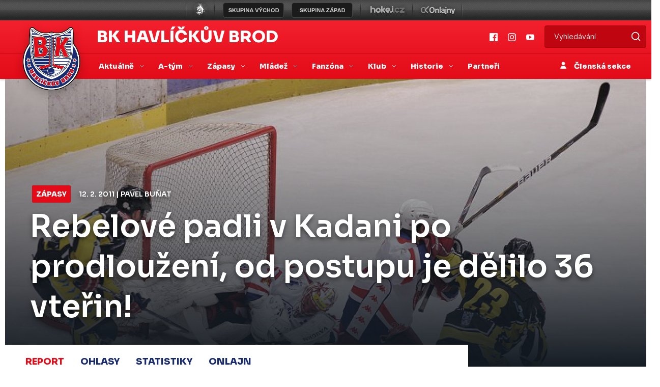

--- FILE ---
content_type: text/html
request_url: https://www.bkhb.cz/zapas.asp?id=313
body_size: 100917
content:

<!DOCTYPE html>
<html lang="cs" dir="ltr">
  <head>
    <meta charset="windows-1250">
    <meta name="viewport" content="width=device-width, initial-scale=1, shrink-to-fit=no">
    <meta name="googlebot" content="index,follow,snippet,archive" />
    <meta name="keywords" content="hokej Havlíčkův Brod CR ceska cesko" />
    <meta name="description" content="BK Havlíčkův Brod" />
    <meta name="copyright" content="BK Havlíčkův Brod, eSports.cz s.r.o." />

    
    <link href="https://vesna.esports.cz/weby_data/top_bar/top_bar_css.css" rel="stylesheet">
    <link href="inc/css/theme.min.css" rel="stylesheet">
    <link href="inc/css/hotfix.css?1" rel="stylesheet">
    <link rel="author" href="humans.txt">
    
    <link rel="apple-touch-icon" sizes="180x180" href="/apple-touch-icon.png">
    <link rel="icon" type="image/png" sizes="32x32" href="/favicon-32x32.png">
    <link rel="icon" type="image/png" sizes="16x16" href="/favicon-16x16.png">
    <link rel="manifest" href="/site.webmanifest">
    <link rel="mask-icon" href="/safari-pinned-tab.svg" color="#5bbad5">
    <meta name="msapplication-TileColor" content="#da532c">
    <meta name="theme-color" content="#ffffff">

		
		<title>Reportáž ze zápasu: Kadaň - Havlíčkův Brod 4:3p  -  Rebelové padli v Kadani po prodloužení, od postupu je dělilo 36 vteřin!</title>
		
		<!-- Global site tag (gtag.js) - Google Analytics -->
<script type="text/plain" data-cookiecategory="analytics" async src="https://www.googletagmanager.com/gtag/js?id=UA-153433239-4"></script>
<script type="text/plain" data-cookiecategory="analytics">
window.dataLayer = window.dataLayer || [];
function gtag(){dataLayer.push(arguments);}
gtag('js', new Date());

gtag('config', 'UA-153433239-4');
</script>
<meta property="og:image" content="http://www.bkhb.cz/foto/2011_PK2_KAD/sk00007.jpg" />
<meta property="og:title" content="Rebelové padli v Kadani po prodloužení, od postupu je dělilo 36 vteřin!" />
<meta property="og:description" content="Třetí zápas předkola play-off mezi Havlíčkovým Brodem a Kadaní vyšel lépe pro Severočechy. Ve vyrovnané bitvě zvítězili v prodloužení zásluhou Karla Tona. Rebelové byli postupu velmi blízko, dělilo je od něj ve třetí třetině pouhých 36 vteřin! Vyloučení Moravy potrestal Ondřej Fiala. Pokračovat se tak bude už zítra, v neděli 13. února, kdy bude mít Brod druhý mečbol.   " />
<meta property="og:url" content="http://www.bkhb.cz/zapas.asp?id=313" />
<meta property="og:site_name" content="BK Havl. Brod" />
<meta property="og:type" content="website" />
<meta name="author" content="Pavel Buňat" />

</head>
  <body>

<!-- menu -->
<!-- Lista s tymy -->
<div id="top_bar_icons">
  <style>
html, body{
	margin: 0 !important;
	padding: 0;
}
#top_bar {
	margin:0;
	padding:0;
	width: 100%;
	height: 40px;
	background: url(https://vesna.esports.cz/weby_data/top_bar/druha_liga/bg.png) repeat-x 0px 0px;
}

#top_bar_icons_box {
	width: 980px !important;
	padding-left: 00px !important;
	width: 1280px;
	margin: auto;
	padding-left: 85px;
}

#cslh {
	background: url(https://vesna.esports.cz/weby_data/top_bar/druha_liga/logo.png?3) repeat-x 0px 0px;
	width: 58px;
	height: 40px;
	display: inline-block;
	margin-right: 15px;
}
#cslh:hover {
	background: url(https://vesna.esports.cz/weby_data/top_bar/druha_liga/logo.png?3) repeat-x 0px -40px;
	width: 58px;
	height: 40px;
	display: inline-block;
}
#cslh a {
	display: inline-block;
	width: 58px;
	height: 40px;
}

#sever {
	background: url(https://vesna.esports.cz/weby_data/top_bar/druha_liga/skupinaSEVE.png) repeat-x 0px 0px;
	width: 120px;
	height: 40px;
	display: inline-block;
	cursor: pointer;
	margin-right: 10px;
}
#sever:hover {
	background: url(https://vesna.esports.cz/weby_data/top_bar/druha_liga/skupinaSEVE.png) repeat-x 0px -40px;
	width: 120px;
	height: 40px;
	display: inline-block;
	cursor: pointer;
}

#vychod {
	background: url(https://vesna.esports.cz/weby_data/top_bar/druha_liga/vychod.png) repeat-x 0px 0px;
	width: 120px;
	height: 40px;
	display: inline-block;
	cursor: pointer;
	margin-right: 15px;
}
#vychod:hover {
	background: url(https://vesna.esports.cz/weby_data/top_bar/druha_liga/vychod.png) repeat-x 0px -40px;
	width: 120px;
	height: 40px;
	display: inline-block;
	cursor: pointer;
}

#zapad {
	background: url(https://vesna.esports.cz/weby_data/top_bar/druha_liga/zapad.png) repeat-x 0px 0px;
	width: 120px;
	height: 40px;
	display: inline-block;
	cursor: pointer;
	margin-right: 15px;
}
#zapad:hover {
	background: url(https://vesna.esports.cz/weby_data/top_bar/druha_liga/zapad.png) repeat-x 0px -40px;
	width: 120px;
	height: 40px;
	display: inline-block;
	cursor: pointer;
}

#stred {
	background: url(https://vesna.esports.cz/weby_data/top_bar/druha_liga/skupinaS.png) repeat-x 0px 0px;
	width: 120px;
	height: 40px;
	display: inline-block;
	cursor: pointer;
	margin-right: 15px;
}
#stred:hover {
	background: url(https://vesna.esports.cz/weby_data/top_bar/druha_liga/skupinaS.png) repeat-x 0px -40px;
	width: 120px;
	height: 40px;
	display: inline-block;
	cursor: pointer;
}

#jih {
	background: url(https://vesna.esports.cz/weby_data/top_bar/druha_liga/skupinaJ.png) repeat-x 0px 0px;
	width: 120px;
	height: 40px;
	display: inline-block;
	cursor: pointer;
	margin-right: 15px;
}
#jih:hover {
	background: url(https://vesna.esports.cz/weby_data/top_bar/druha_liga/skupinaJ.png) repeat-x 0px -40px;
	width: 120px;
	height: 40px;
	display: inline-block;
	cursor: pointer;
}

#hokejcz {
	background: url(https://vesna.esports.cz/weby_data/top_bar/druha_liga/hokejcz.png) repeat-x 0px 0px;
	width: 104px;
	height: 40px;
	display: inline-block;
}
#hokejcz:hover {
	background: url(https://vesna.esports.cz/weby_data/top_bar/druha_liga/hokejcz.png) repeat-x 0px -40px;
	width: 104px;
	height: 40px;
	display: inline-block;
}
#hokejcz a {
	display: inline-block;
	width: 104px;
	height: 40px;
}

#onlajny {
	background: url(https://vesna.esports.cz/weby_data/top_bar/druha_liga/onlajny.png) repeat-x 0px 0px;
	width: 104px;
	height: 40px;
	display: inline-block;
}
#onlajny:hover {
	background: url(https://vesna.esports.cz/weby_data/top_bar/druha_liga/onlajny.png) repeat-x 0px -40px;
	width: 104px;
	height: 40px;
	display: inline-block;
}
#onlajny a {
	display: inline-block;
	width: 104px;
	height: 40px;
}

#zapad_menu {
	display: inline-block;
}
#bcg_top_bar_items {
	display: inline-block;
}
#bcg_top_bar_items ul {
	font-family: Arial, Verdana;
	font-size: 14px;
	margin: 0;
	padding: 0;
	display: inline-block;
	list-style: none;
}
#bcg_top_bar_items ul li {
	display: block;
	position: relative;
	float: left;
}
#bcg_top_bar_items li ul {
	display: none;
	background: white;
	background: url(https://vesna.esports.cz/weby_data/top_bar/druha_liga/submenu_bg.png);
	border-color: #c9c9c9;
	border-width: 12px;
	width: 430px;
	height: 235px;
	margin-top: 30px;
	font-size: 12px;
	font-family: Arial;
	padding-top: 10px;
	padding-left: 10px;
	z-index:2000;
}
#vychodni_menu li ul {
	display: none;
	background: white;
	background: url(https://vesna.esports.cz/weby_data/top_bar/druha_liga/submenu_bg.png);
	border-color: #c9c9c9;
	border-width: 12px;
	width: 430px;
	height: 235px;
	margin-top: 30px;
	font-size: 12px;
	font-family: Arial;
	padding-top: 10px;
	padding-left: 10px;
}
#bcg_top_bar_items ul li a {
	display: block;
	text-decoration: none;
	color: black;
	padding: 5px 15px 5px 15px;
	margin-left: 1px;
	font-size: 12px;
	font-family: Arial;
}
#bcg_top_bar_items ul li a:hover {

}
#bcg_top_bar_items li:hover ul {
	display: block;
	position: absolute;
}
#bcg_top_bar_items li:hover li {
	width: 210px;
}
#bcg_top_bar_items li:hover li a:hover {
	color:black;
	text-decoration: underline;
}
@media only screen and (max-width:1200px){
    #top_bar{
        display:none;
    }
}
</style>

<div id="top_bar">
<div id="top_bar_icons_box">

<a href="http://ceskyhokej.org/hokejove-souteze/2-liga" target="_blank" title="Český svaz ledního hokeje"><div id="cslh"></div></a>

<div id="bcg_top_bar_items">


<ul id="menux">
	<!--
  <li id="jih"><a href="#"></a>
		<ul style="background:url(https://vesna.esports.cz/weby_data/top_bar/druha_liga/submenu_bg3.png);">
	   	    <li><a href="https://hcrisuty.cz/" target="_blank">TJ HC Řisuty</a></li>
            <li><a href="https://bkhb.cz/" target="_blank">BK Havlíčkův Brod</a></li>
			<li><a href="https://hcstadioncheb.cz/" target="_blank">HC Stadion Cheb</a></li>
            <li><a href="https://ihcpisek.cz/" target="_blank">IHC Králové Písek</a></li>
            <li><a href="https://hckobra.cz/" target="_blank">HC Kobra Praha</a></li>
            <li><a href="https://hcpribram.cz/" target="_blank">HC Příbram</a></li>
            <li><a href="https://hc-klatovy.cz/" target="_blank">HC Klatovy</a></li>
            <li><a href="www.hctabor.com/" target="_blank">HC Tábor</a></li>
		</ul>
	</li>


  <li id="sever"><a href="#"></a>
		<ul style="background:url(https://vesna.esports.cz/weby_data/top_bar/druha_liga/submenu_bg3.png);">
        	<li><a href="https://hokejnp.cz/" target="_blank">BK Nová Paka</a></li>
		    <li><a href="https://hcdecin.cz/" target="_blank">HC Děčín</a></li>
            <li><a href="https://mostectilvi.cz/" target="_blank">MOSTEČTÍ LVI</a></li>
            <li><a href="https://hchronov.cz/" target="_blank">HC Wikov Hronov</a></li>
            <li><a href="https://dracibilina.cz/" target="_blank">Draci Bílina</a></li>
            <li><a href="https://hcvlci.cz/" target="_blank">TJ HC Jablonec n/N.</a></li>
            <li><a href="https://hcdvurkralove.cz/" target="_blank">HC Dvůr Králové n.L.</a></li>
            <li><a href="https://hcletci.cz/" target="_blank">HC Letci Letňany</a></li>
		</ul>
	</li>
	-->

  	<li id="vychod"><a href="#"></a>
		<ul>
		    <li><a href="https://hokejub.cz/" target="_blank">HC Spartak Uherský Brod</a></li>
			<li><a href="https://www.hkkm.cz/" target="_blank">HK Kroměříž</a></li>
           	<li><a href="https://www.hc-havirov.cz/" target="_blank">AZ Havířov</a></li>
			<li><a href="https://lhkjestrabi.cz/" target="_blank">LHK Jestřábi Prostějov</a></li>
			<li><a href="https://www.dracisumperk.cz/" target="_blank">Draci Pars Šumperk</a></li>
            <li><a href="https://www.hcslezan.cz/" target="_blank">HC Slezan Opava</a></li>
            <li><a href="https://www.hokejzr.cz/" target="_blank">SKLH Žďár nad Sázavou</a></li>
            <li><a href="https://www.hknj.cz/" target="_blank">HK Nový Jičín</a></li>
            <li><a href="https://www.hcvm.cz/" target="_blank">HC Bobři Valašské Meziříčí</a></li>
			<li><a href="http://www.technikahokej.cz/" target="_blank">VSK Technika Hokej Brno</a></li>
            <li><a href="https://www.hcismm.cz/" target="_blank">HC ISMM Kopřivnice</a></li>
            <li><a href="https://www.hokejvm.cz/" target="_blank">HHK Velké Meziříčí</a></li>
            <li><a href="https://www.shkmhodonin.cz/" target="_blank">SHKM Hodonín</a></li>
			<li><a href="https://hcorli.cz/" target="_blank">Orli Znojmo</a></li>
    	</ul>
	</li>

  	<li id="zapad"><a href="#"></a>
		<!-- <ul style="background:url(https://vesna.esports.cz/weby_data/top_bar/druha_liga/submenu_bg3.png);"> -->
		<ul>  
			<li><a href="https://www.bkhb.cz/" target="_blank">BK Havlíčkův Brod</a></li>
		    <li><a href="https://slovanusti.cz/" target="_blank">HC Slovan Ústí nad Labem</a></li>
           	<li><a href="https://hokejbenatky.cz/" target="_blank">HC Benátky nad jizerou</a></li>
            <li><a href="https://www.hcvrchlabi.cz/" target="_blank">HC Stadion Vrchlabí</a></li>
            <li><a href="https://www.skkadan.cz/" target="_blank">SK Kadaň</a></li>
            <li><a href="https://www.ihcpisek.cz/" target="_blank">IHC Písek</a></li>
			<li><a href="https://hokejkralupy.cz/" target="_blank">HK Kralupy</a></li>
            <li><a href="https://www.hcdecin.cz/" target="_blank">HC Děčín</a></li>
            <li><a href="https://www.hckobra.cz/" target="_blank">HC Kobra Praha</a></li>
            <li><a href="https://www.mostectilvi.cz/" target="_blank">Mostečtí Lvi</a></li>
            <li><a href="https://hcpribram.cz/" target="_blank">HC Příbram</a></li>
            <li><a href="https://hchronov.cz/" target="_blank">HC Hronov</a></li>
            <li><a href="https://www.hcstadioncheb.cz/" target="_blank">HC Stadion Cheb</a></li> 
            <li><a href="https://hcmilevsko1934.cz/" target="_blank">HC Milevsko 1934</a></li> 
    	</ul>
	</li>

</ul>



<a href="http://www.hokej.cz/druha-liga" target="_blank" title="Hokej.cz - 2. Liga"><div id="hokejcz"></div></a>
<a href="http://www.onlajny.com/" target="_blank" title="Onlajny.com | online přenosy sportovních utkání"><div id="onlajny"></div></a>


</div>

</div>
</div>

</div>
<header>
  <div class="nav-wrap">
    <div class="second-head d-none d-lg-block">
      <div class="container">
        <div class="d-flex">
          <div class="align-items-center d-flex">
            <div class="head"><a href="/">BK Havlíčkův Brod</a></div>
          </div>

          <div class="ml-auto d-none d-lg-flex align-items-center">
            <a class="social" target='_blank' href="https://www.facebook.com/bkhb.cz/"><img src="inc/img/facebook.svg" alt="" /></a>
            <a class="social" target='_blank' href="https://www.instagram.com/bkhb.cz/"><img src="inc/img/instagram.svg" alt="" /></a>
            <a class="social" target='_blank' href="https://www.youtube.com/@bkhb_cz"><img src="inc/img/youtube.svg" alt="" /></a>

            <form action="archiv.asp" class="searchForm mr-auto mr-lg-0 ml-auto">
              <input type="text" name="search" class="search" required="" placeholder="Vyhledávání" />
              <input type="submit" class="submit" value="" />
            </form>
          </div>
        </div>
      </div>
    </div>

    <nav id="main-nav" class="menu navbar navbar-expand-lg navbar-dark">
      <div class="container">
        <div class="logo mx-lg-auto order-0">
          <a class="logo-link" href="/"><img src="inc/img/logo.png" alt="" /></a>
          <div class="slogan-mobile d-block d-lg-none">
            <a href="#">BK Havlíčkův Brod</a>
          </div>
        </div>
        <button class="navbar-toggler second-button" type="button" data-toggle="collapse" data-target=".dual-collapse2">
          <div class="animated-icon2">
            <span></span><span></span><span></span><span></span>
          </div>
        </button>
        <div class="navbar-collapse collapse w-100 dual-collapse2 mt-2 mt-lg-0 text-center text-lg-left main-nav-wrap">
          <ul class="navbar-nav mr-auto">
            
            <li class="nav-item dropdown">
              <a class="nav-link dropdown-toggle" href="#" id="navbarDropdown" role="button" data-toggle="dropdown"
                aria-haspopup="true" aria-expanded="false">
                Aktuálně
              </a>
              <div class="dropdown-menu" aria-labelledby="navbarDropdown">
                


                <a class="nav-link"  href="archiv.asp">Články</a>
                


                <a class="nav-link"  href="archiv.asp?page=4">Aktuality</a>
                

            </li>
            
            <li class="nav-item dropdown">
              <a class="nav-link dropdown-toggle" href="#" id="navbarDropdown" role="button" data-toggle="dropdown"
                aria-haspopup="true" aria-expanded="false">
                A-tým
              </a>
              <div class="dropdown-menu" aria-labelledby="navbarDropdown">
                


                <a class="nav-link"  href="soupiska.asp">Soupiska</a>
                


                <a class="nav-link"  href="zobraz.asp?t=zmeny-v-kadru">Změny v kádru</a>
                


                <a class="nav-link"  href="zobraz.asp?t=realizacni-tym">Realizační tým</a>
                


                <a class="nav-link"  href="statistiky.asp">Statistiky</a>
                

            </li>
            
            <li class="nav-item dropdown">
              <a class="nav-link dropdown-toggle" href="#" id="navbarDropdown" role="button" data-toggle="dropdown"
                aria-haspopup="true" aria-expanded="false">
                Zápasy
              </a>
              <div class="dropdown-menu" aria-labelledby="navbarDropdown">
                


                <a class="nav-link"  href="zapasy.asp">Zápasy II. ligy</a>
                


                <a class="nav-link"  href="zapasy.asp?sezona=2026prip">Přípravné zápasy</a>
                


                <a class="nav-link"  href="tabulka.asp">Tabulka</a>
                


                <a class="nav-link"  href="zobraz.asp?t=bilance-se-souperi">Bilance se soupeři</a>
                


                <a class="nav-link"  href="zobraz.asp?t=vstupenky-a-permanentky">Vstupenky a permanentky</a>
                

            </li>
            
            <li class="nav-item dropdown">
              <a class="nav-link dropdown-toggle" href="#" id="navbarDropdown" role="button" data-toggle="dropdown"
                aria-haspopup="true" aria-expanded="false">
                Mládež 
              </a>
              <div class="dropdown-menu" aria-labelledby="navbarDropdown">
                


                <a class="nav-link"  href="registrace.asp">Individuální výuka</a>
                


                <a class="nav-link"  href="mladez.asp">Rozcestník mládeže</a>
                


                <a class="nav-link"  href="zapasy.asp?kategorie=JUN">Zápasy juniorů</a>
                


                <a class="nav-link"  href="zapasy.asp?kategorie=DOR">Zápasy dorostu</a>
                


                <a class="nav-link"  href="zobraz.asp?t=realizacni-tymy">Realizační týmy</a>
                


                <a class="nav-link"  href="zobraz.asp?t=nabor-hokejistu">Nábor hokejistů</a>
                


                <a class="nav-link"  href="zobraz.asp?t=vikendova-skola-brusleni">Víkendová škola bruslení</a>
                


                <a class="nav-link"  href="zobraz.asp?t=krasobrusleni">Krasobruslení</a>
                


                <a class="nav-link"  href="zobraz.asp?t=clenske-prispevky">Členské příspěvky</a>
                


                <a class="nav-link"  href="zobraz.asp?t=sleva-bauer">Sleva Bauer</a>
                


                <a class="nav-link"  href="zobraz.asp?t=dokumenty">Dokumenty</a>
                

            </li>
            
            <li class="nav-item dropdown">
              <a class="nav-link dropdown-toggle" href="#" id="navbarDropdown" role="button" data-toggle="dropdown"
                aria-haspopup="true" aria-expanded="false">
                Fanzóna
              </a>
              <div class="dropdown-menu" aria-labelledby="navbarDropdown">
                


                <a class="nav-link"  href="zobraz.asp?t=soutez-blachotrapez">Soutěž s Blachotrapez</a>
                


                <a class="nav-link"  href="/zobraz.asp?t=velka-soutez-blachotrapez">Velká soutěž s Blachotrapez</a>
                


                <a class="nav-link"  href="fotogalerie.asp">Fotogalerie</a>
                


                <a class="nav-link" target='_blank' href="https://www.youtube.com/@bkhb_cz">YouTube</a>
                


                <a class="nav-link" target='_blank' href="https://www.facebook.com/bkhb.cz/">Facebook</a>
                


                <a class="nav-link" target='_blank' href="https://www.instagram.com/bkhb.cz/">Instagram</a>
                


                <a class="nav-link" target='_blank' href="https://www.tiktok.com/@bkhb.cz">TikTok</a>
                


                <a class="nav-link" target='_blank' href="https://twitter.com/bkhb_cz">Twitter</a>
                


                <a class="nav-link"  href="offline.asp">Ptejte se</a>
                


                <a class="nav-link" target='_blank' href="https://www.facebook.com/RebelHeartsCZ">Rebel Hearts</a>
                

            </li>
            
            <li class="nav-item dropdown">
              <a class="nav-link dropdown-toggle" href="#" id="navbarDropdown" role="button" data-toggle="dropdown"
                aria-haspopup="true" aria-expanded="false">
                Klub
              </a>
              <div class="dropdown-menu" aria-labelledby="navbarDropdown">
                


                <a class="nav-link"  href="zobraz.asp?t=informace-a-kontakty">Informace a kontakty</a>
                


                <a class="nav-link"  href="zobraz.asp?t=vedeni-klubu">Vedení klubu</a>
                


                <a class="nav-link" target='_blank' href="http://www.tshb.cz/zimni-stadion/ms-1398/p1=1398">Stadion</a>
                


                <a class="nav-link" target='_blank' href="https://www.softkom.biz/Softkom/scheduletshb.aspx">Rozpis ledu</a>
                


                <a class="nav-link"  href="zobraz.asp?t=redakce">Redakce</a>
                


                <a class="nav-link"  href="zobraz.asp?t=akreditace">Akreditace</a>
                

            </li>
            
            <li class="nav-item dropdown">
              <a class="nav-link dropdown-toggle" href="#" id="navbarDropdown" role="button" data-toggle="dropdown"
                aria-haspopup="true" aria-expanded="false">
                Historie
              </a>
              <div class="dropdown-menu" aria-labelledby="navbarDropdown">
                


                <a class="nav-link"  href="zobraz.asp?t=historie-klubu">Historie klubu</a>
                


                <a class="nav-link"  href="zobraz.asp?t=sezona-po-sezone">Sezona po sezoně</a>
                


                <a class="nav-link"  href="zobraz.asp?t=slavni-odchovanci">Slavní odchovanci</a>
                

            </li>
            
            <li class="nav-item">
              <a class="nav-link" target_menu href="partneri.asp">Partneři</a>
            </li>
        </div>
        
        </ul>

        <div class="navbar-collapse collapse w-100 dual-collapse2 mb-2 mb-lg-0">
          <div class="d-block d-lg-none text-center">
            <a class="social" href="#"><img src="inc/img/facebook.svg" alt="" /></a>
            <a class="social" href="#"><img src="inc/img/instagram.svg" alt="" /></a>
            <a class="social" href="#"><img src="inc/img/youtube.svg" alt="" /></a>
          </div>
          <div class="d-block d-lg-none">
            <form class="searchForm mr-auto mr-lg-0 ml-auto">
              <input type="text" name="query" class="search" required="" placeholder="Vyhledávání" />
              <input type="submit" name="search" class="submit" value="" />
            </form>
          </div>
          <ul class="navbar-nav ml-auto">
            <li class="nav-item text-center">
              <a class="nav-link clen" href="https://clen.bkhb.cz"><img src="inc/img/person.svg" alt="" /> Členská sekce</a>
            </li>
          </ul>
        </div>
      </div>
  </div>
  </nav>
  </div>
</header>



    <div class="container article mt-5 mb-5">
        <div class="row">
            <div class="col-12 thumb-wrap">
                <div class="thumb">
                    <picture>
                        <img class="img-fluid" src="https://php.esports.cz/images/min.php?exact&amp;topcut&amp;w=1260&amp;h=577&amp;compresss=&amp;mtime=1297376461&amp;file=https://bkhb.cz//foto/2011_PK2_KAD/sk00007.jpg" alt="">
                    </picture>
                    <div class="tag-wrap">
                        <div class="category"><a href="#">Zápasy</a></div>
                        <div class="date">12. 2. 2011 | Pavel Buňat</div>
                        <h1>Rebelové padli v Kadani po prodloužení, od postupu je dělilo 36 vteřin!
                        </h1>

                    </div>
                </div>

            </div>



            <div class="col-12 col-lg-8 col-xl-9 left-side mb-4 mb-lg-0 content-wrap">

                <div class="content">

                    <div class="p-0 py-md-2 px-md-3">
                        

                        <div class="subpage--main subpage--tabs tabs">
                            <div class="row">

                                <div class="col-12">
                                    <ul class="nav nav-tabs nav-pills nav-fill" id="myTab" role="tablist">


                                        <li class="nav-item">
                                            <a class="nav-link active show" id="report-tab" data-toggle="tab"
                                                href="#report" role="tab" aria-controls="report"
                                                aria-selected="true">Report</a>
                                        </li>

                                         
                                        <li class="nav-item">
                                            <a class="nav-link" id="ohlasy-tab" data-toggle="tab" href="#ohlasy"
                                                role="tab" aria-controls="ohlasy" aria-selected="false">Ohlasy</a>
                                        </li>
                                        
                                        <li class="nav-item">
                                            <a class="nav-link" id="report-stats" data-toggle="tab" href="#stats"
                                                role="tab" aria-controls="stats" aria-selected="false">Statistiky</a>
                                        </li>
                                        
                                        <li class="nav-item">
                                            <a class="nav-link" target="blank" href="http://www.onlajny.com/match/index/id/24010" title="">Onlajn</a>
                                        </li>
                                        



                                    </ul>
                                </div>
                            </div>
                        </div>


                        <div class="tab-content typography" id="myTabContent">

                            <div class="tab-pane fade typography--media_full_width active show" id="report"
                                role="tabpanel" aria-labelledby="report">
                                <p class="perex">Třetí zápas předkola play-off mezi Havlíčkovým Brodem a Kadaní vyšel lépe pro Severočechy. Ve vyrovnané bitvě zvítězili v prodloužení zásluhou Karla Tona. Rebelové byli postupu velmi blízko, dělilo je od něj ve třetí třetině pouhých 36 vteřin! Vyloučení Moravy potrestal Ondřej Fiala. Pokračovat se tak bude už zítra, v neděli 13. února, kdy bude mít Brod druhý mečbol.   </p>
                                <p>Havlíčkův Brod dorazil na sever Čech s vedením 2:0 na zápasy. K postupu do čtvrtfinále mu tak chyběla jediná výhra. Kadaň se v zápase musela obejít bez celé řady zraněných hráčů např.: Ladislava Bouška, který si zlomil ruku či Tomáše Schmidta, jenž utrpěl zlomeninu lícní kosti a čelisti. Důvěru v brance opět dostal Tomáš Závorka a ke změně se neuchýlili ani havlíčkobrodští trenéři – mezi tři tyče se znovu postavil Robert Slipčenko. V havlíčkobrodském dresu se poprvé v play-off objevil Petr Štěpánek, který nahradil zraněného Jana Knotka, jenž byl ve čtvrtečním utkání pukem zasažen do oblasti ucha. Hlavním rozhodčím pro tento zápas byl stanoven Florian, na čarách mu byli nápomocni Bertlík a Koskuba. </p><p>
Hned v první minutě utkání za katr putoval hostující Martin Zábranský. Kadaňští si však žádnou větší šanci nevypracovali, naopak zaútočil Holec po chybě Szakala, ale ztroskotal na připraveném Závorkovi. Na konci sedmé minuty se Brod dostal pod tlak – Slipčenkovu pozornost prověřil po obtočení kolem branky Eiselt, poté dělovku mezi tři tyče vyslal Ton. Havlíčkův Brod si následně zahrál první přesilovou hru, ale ani hosté nebyli úspěšní. Hned, co Trefný vyskočil z trestné lavice, obdržel puk, a Kadani se tak nabídla zajímavá možnost, ale devětadvacetiletý obránce ukličkoval sám sebe. </p><p>
Od poloviny 14. minuty se s vyloučenými hráči doslova roztrhl pytel. Nejprve se sekáním provinil Bursík, po něm havlíčkobrodský Kempný za nedovolené bránění. Když se Bursík dostal na led, Eiselt neuspěl tváří tvář Slipčenkovi. Vzápětí fauloval Rohan a minutu na to Mikšovic. Rebelům se tak s příchodem osmnácté minuty naskytla zkrácená přesilovka 5 na 3. V době, kdy už byli kadaňští v plném počtu, byl blízko první brance Václav Meidl, který orazítkoval horní tyčku. První dvacetiminutovka skončila za nerozhodného stavu 0:0. </p><p>
Do druhé části nastoupil aktivněji tým z Vysočiny. Do vážnější šance se dostal Vondráček, svojí tvrdou střelu z oblasti levého kruhu ale nesměroval vedle branky. Ve dvacáté sedmé minutě při vzrůstajícím tlaků domácích se hrubostí provinil Martin Ondráček. A později musel svého vyloučení litovat – Kadaň totiž přesilovku využila. Hráči v bíložlutých dresech sevřeli Rebely v jejich obraném pásmu, po nahrávce <b>Stanislava Mikšovice</b> napřáhl na modré <b>MARTIN MAZANEC</b> a překonal hostujícího gólmana. Krátce po první brance se dostal do samostatného úniku Václav Meidl a Brňák jej zastavil pouze za cenu faulu. Ve vlastním oslabení ujeli Mikšovic a Eiselt, přičemž první jmenovaný volil střelu, avšak neuspěl. Eiselt se za pár vteřin provinil vysokou holí, a Kadaň tak šla do tří! A to Rebelové potrestali! Přesnou střelou nad Zázvorku lapačku srovnával <b>LUKÁŠ ENDÁL</b>. Asistence: <b> Marian Morava, Martin Ondráček</b>. </p><p>
V pokračující klasické přesilové hře poté zahrozil Michal Kempný, zamířil však příliš vysoko a puk skončil až v ochranné síti. A Rebelové v tlaku nepolevovali ani po skončení početní výhody. V dobré šanci se ocitl Holec, Zázvorka proti jeho střele vyrukoval připraveným betonem. Po tvrdém souboji v pětatřicáté minutě na střídačku odkulhal obránce Michal Kempný, i přes protesty hostů se nevylučovalo. Kalinovič, posila z druholigového Klášterce nad Ohří, zkoušel v brejku ohrozit Slipčenkovu svatyni, dostal se však do příliš velkého úhlu. Necelé dvě minuty před koncem třetiny si Kadaň vypracovala tlak před hostující brankou – po střele <b>Ondřeje Fialy</b> se puk dostal k <b>VLADIMÍRU NOVÁKOVI</b>, který jej dotlačil do branky a poslal Severočechy opět do vedení. Před závěrečnou sirénou zahákoval Stromko a nenásledovala nic jiného než vyloučení. Druhá třetiny skončila za stavu 2:1 pro Kadaň. </p><p>
Rebelům v úvodu třetí dvacetiminutovky pořádně zatrnulo – po faulu Šenkeříka šli totiž na 27 vteřin do tří. Slipčenko musel krotit pokusy hostů. Před třetím gólem zachránil svůj tým roztažením se na brankové čáře, hned na to musel zasahovat proti Szakalově střele od modré. Všechna úskalí v oslabení nakonec svěřenci Petra Nováka a Jaroslav Benáka zvládli. Tlak hokejistů v bíložlutých dresech ale neustával. Slipčenko na poslední chvíli betonem vyrazil Hlubučkovo nahození. Další přesilová hra se nabídla domácím v čase 45:05, Holec šel za katr za sekání. A hostující gólman se musel znovu činit. V dobré pozici se ocitl Stehlík, ale ztroskotal na připraveném muži s maskou. </p><p>
Na konci 48. minuty se přesilovky dočkali i Rebelové a využili jí po šesti vteřinách! <b>JAN PAVLÍK</b> nahazoval na branku a skákavý puk doskákal až za překvapeného Závorku. Asistence byla připsána <b>Miroslavu Holcovi</b>. Blízko třetímu gólu byl na konci padesáté minuty Hlubuček, jenž nedokázal přehodit ležícího Slipčenka. A krátce na to přišlo to staré, známé, otřepané nedáš-dostaneš! <b> Michal Kempný</b> přihrál <b>VOJTĚCHU NĚMCOVI</b>, který z otočky zaskočil Závorku, čímž se Havlíčkův Brod poprvé v zápase ujal vedení. Od postupu ho v té chvíli dělilo 9 minut a 5 vteřin čisté hry.  </p><p>
V čase 53:28 nabídl Vošmik svým faulem Kadani vyrovnání. Havlíčkobrodští předvedli skvělé oslabení a Kadaň k ničemu nepustili. Nervy obou mužstev začaly pracovat, což nemělo za následek nic jiného než šarvátku před brankou hostí. Na trestnou usedli v čase 55:48 hostující Zohorna (hrubost) a domácí Kadlec, který se provinil sekáním. Domácí si vzali oddechový čas ve chvíli, kdy na světelné tabuli svítil čas 58:15. Závorka zůstal na střídačce, Kadaň zkoušela hru bez brankáře. </p><p>
V té sice hned skórovala, jenže gól nebyl uznán z důvodu posunutí hostující klece. Morava fauloval v nejméně vhodnou dobu, což Kadaň potrestala. Při hře 6 na 4 dorazil puk do sítě <b>ONDŘEJ FIALA</b> a tentokrát už branka uznána byla. O vítězi tak muselo rozhodnout až prodloužení. </p><p>
To se začalo hrát opatrně, nikdo pochopitelně nechtěl udělat chybu. Slipčenka prověřil v polovině třetí minuty Stoklasa, brankář ale bez problému jeho pokus pokryl. Do slibné šance se po Mazancově chybě dostal Endál, nedokázal však zakončit. Havlíčkův Brod v čase 66:02 špatně střídal, a byl tak potrestán za příliš mnoho hráčů na ledě. Rozhodnout mohl Němec v samostatném úniku, ale byli to právě kadaňští, kdo se o chvilku později radovali z branky. <b>KAREL TON</b> využil zmatku před brankou, čímž se zajistil o prodloužení této série play-off minimálně do nedělního podvečera.</p>

                            


                             <div class="more-articles mt-4">
                <h2 class="text-secondary">Související články</h2>
          
            
                                    <h4>
                                    <a href="clanek.asp?id=Serie-se-stehuje-do-Kadane-Havlickuv-Brod-muze-v-sobotu-slavit-postup-401" title="Přečíst článek: Série se stěhuje do Kadaně, Havlíčkův Brod může v sobotu slavit postup, Pavel Buňat, 11.02.2011" class="article-small">
                                        Série se stěhuje do Kadaně, Havlíčkův Brod může v sobotu slavit postup
                                    </a></h4>
                                    
                                     <h4>
                                    <a href="zapas.asp?id=Rebelove-padli-v-Kadani-po-prodlouzeni-od-postupu-je-delilo-36-vterin-313" title="Přečíst článek: Rebelové padli v Kadani po prodloužení, od postupu je dělilo 36 vteřin!, Pavel Buňat, 12.02.2011" class="article-small">
                                
                                        Rebelové padli v Kadani po prodloužení, od postupu je dělilo 36 vteřin!
                                    </a></h4>
                                    
                                    <h4>
                                    <a href="clanek.asp?id=Bojujeme-dal-mame-jeste-dva-mecboly-hlasi-z-Kadane-trener-Novak-404" title="Přečíst článek: Bojujeme dál, máme ještě dva mečboly, hlásí z Kadaně trenér Novák, Eva Streichsbierová, 12.02.2011" class="article-small">
                                        
                                        Bojujeme dál, máme ještě dva mečboly, hlásí z Kadaně trenér Novák
                                    </a></h4>
                                    
                                        <h4>
                                    <a href="clanek.asp?id=Rebel-Hearts-poradaji-autobusovy-vyjezd-do-Kadane-393" title="Přečíst článek: Rebel Hearts pořádají autobusový výjezd do Kadaně, Pavel Buňat, 09.02.2011" class="article-small">
                                        
                                        Rebel Hearts pořádají autobusový výjezd do Kadaně
                                    </a></h4>
                                        
                                    </div>
                                    
                         </div>


                            <div class="tab-pane fade" id="stats" role="tabpanel" aria-labelledby="stats">
                                <h2>Statistiky hráčů</h2>
                                <div class="table-responsive">
                                    

                                    <table>
                                        <tbody>

                                            <tr>
                                                <th><span data-toggle="tooltip" data-placement="top" title=""
                                                        data-original-title="Jméno hráče">Jméno</span></th>
                                                <th><span data-toggle="tooltip" data-placement="top" title=""
                                                        data-original-title="Góly">G</span></th>
                                                <th><span data-toggle="tooltip" data-placement="top" title=""
                                                        data-original-title="Asitence">A</span></th>
                                                <th><span data-toggle="tooltip" data-placement="top" title=""
                                                        data-original-title="Kanadské body">B</span></th>
                                                <th><span data-toggle="tooltip" data-placement="top" title=""
                                                        data-original-title="Účast na ledě při vstřelených / obdržených brankách">+/-</span>
                                                </th>
                                                <th><span data-toggle="tooltip" data-placement="top" title=""
                                                        data-original-title="Tresné minuty">TM</span></th>
                                            </tr>
                                            
                                            <tr>
                                                <td class="player"><a href="hrac.asp?id=Lukas-Endal-26"
                                                        title="Zobrazit profil hráče Lukáš Endál">Lukáš Endál</a></td>
                                                <td>1</td>
                                                <td>0</td>
                                                <td>1</td>
                                                <td>0</td>
                                                <td>0</td>
                                            </tr>
                                           
                                        
                                            <tr>
                                                <td class="player"><a href="hrac.asp?id=Jonas-Fiedler-12"
                                                        title="Zobrazit profil hráče Jonáš Fiedler">Jonáš Fiedler</a></td>
                                                <td>0</td>
                                                <td>0</td>
                                                <td>0</td>
                                                <td>0</td>
                                                <td>0</td>
                                            </tr>
                                           
                                        
                                            <tr>
                                                <td class="player"><a href="hrac.asp?id=Miroslav-Holec-155"
                                                        title="Zobrazit profil hráče Miroslav Holec">Miroslav Holec</a></td>
                                                <td>0</td>
                                                <td>2</td>
                                                <td>2</td>
                                                <td>1</td>
                                                <td>2</td>
                                            </tr>
                                           
                                        
                                            <tr>
                                                <td class="player"><a href="hrac.asp?id=Michal-Kempny-29"
                                                        title="Zobrazit profil hráče Michal Kempný">Michal Kempný</a></td>
                                                <td>0</td>
                                                <td>1</td>
                                                <td>1</td>
                                                <td>1</td>
                                                <td>2</td>
                                            </tr>
                                           
                                        
                                            <tr>
                                                <td class="player"><a href="hrac.asp?id=Vaclav-Meidl-14"
                                                        title="Zobrazit profil hráče Václav Meidl">Václav Meidl</a></td>
                                                <td>0</td>
                                                <td>0</td>
                                                <td>0</td>
                                                <td>0</td>
                                                <td>0</td>
                                            </tr>
                                           
                                        
                                            <tr>
                                                <td class="player"><a href="hrac.asp?id=Marian-Morava-6"
                                                        title="Zobrazit profil hráče Marian Morava">Marian Morava</a></td>
                                                <td>0</td>
                                                <td>1</td>
                                                <td>1</td>
                                                <td>0</td>
                                                <td>2</td>
                                            </tr>
                                           
                                        
                                            <tr>
                                                <td class="player"><a href="hrac.asp?id=Vojtech-Nemec-18"
                                                        title="Zobrazit profil hráče Vojtěch Němec">Vojtěch Němec</a></td>
                                                <td>1</td>
                                                <td>0</td>
                                                <td>1</td>
                                                <td>1</td>
                                                <td>0</td>
                                            </tr>
                                           
                                        
                                            <tr>
                                                <td class="player"><a href="hrac.asp?id=Martin-Ondracek-19"
                                                        title="Zobrazit profil hráče Martin Ondráček">Martin Ondráček</a></td>
                                                <td>0</td>
                                                <td>0</td>
                                                <td>0</td>
                                                <td>0</td>
                                                <td>2</td>
                                            </tr>
                                           
                                        
                                            <tr>
                                                <td class="player"><a href="hrac.asp?id=Jan-Pavlik-9"
                                                        title="Zobrazit profil hráče Jan Pavlík">Jan Pavlík</a></td>
                                                <td>0</td>
                                                <td>1</td>
                                                <td>1</td>
                                                <td>-1</td>
                                                <td>0</td>
                                            </tr>
                                           
                                        
                                            <tr>
                                                <td class="player"><a href="hrac.asp?id=Jan-Soldan-10"
                                                        title="Zobrazit profil hráče Jan Soldán">Jan Soldán</a></td>
                                                <td>0</td>
                                                <td>0</td>
                                                <td>0</td>
                                                <td>0</td>
                                                <td>0</td>
                                            </tr>
                                           
                                        
                                            <tr>
                                                <td class="player"><a href="hrac.asp?id=Ales-Sova-8"
                                                        title="Zobrazit profil hráče Aleš Sova">Aleš Sova</a></td>
                                                <td>0</td>
                                                <td>0</td>
                                                <td>0</td>
                                                <td>0</td>
                                                <td>0</td>
                                            </tr>
                                           
                                        
                                            <tr>
                                                <td class="player"><a href="hrac.asp?id=Jakub-Stromko-21"
                                                        title="Zobrazit profil hráče Jakub Stromko">Jakub Stromko</a></td>
                                                <td>0</td>
                                                <td>0</td>
                                                <td>0</td>
                                                <td>0</td>
                                                <td>2</td>
                                            </tr>
                                           
                                        
                                            <tr>
                                                <td class="player"><a href="hrac.asp?id=Petr-Senkerik-34"
                                                        title="Zobrazit profil hráče Petr Šenkeřík">Petr Šenkeřík</a></td>
                                                <td>0</td>
                                                <td>0</td>
                                                <td>0</td>
                                                <td>1</td>
                                                <td>2</td>
                                            </tr>
                                           
                                        
                                            <tr>
                                                <td class="player"><a href="hrac.asp?id=Ondrej-Svanhal-16"
                                                        title="Zobrazit profil hráče Ondřej Švaňhal">Ondřej Švaňhal</a></td>
                                                <td>0</td>
                                                <td>0</td>
                                                <td>0</td>
                                                <td>-1</td>
                                                <td>0</td>
                                            </tr>
                                           
                                        
                                            <tr>
                                                <td class="player"><a href="hrac.asp?id=Roman-Vondracek-24"
                                                        title="Zobrazit profil hráče Roman Vondráček">Roman Vondráček</a></td>
                                                <td>0</td>
                                                <td>1</td>
                                                <td>1</td>
                                                <td>1</td>
                                                <td>0</td>
                                            </tr>
                                           
                                        
                                            <tr>
                                                <td class="player"><a href="hrac.asp?id=Petr-Vosmik-31"
                                                        title="Zobrazit profil hráče Petr Vošmik">Petr Vošmik</a></td>
                                                <td>0</td>
                                                <td>0</td>
                                                <td>0</td>
                                                <td>-1</td>
                                                <td>2</td>
                                            </tr>
                                           
                                        
                                            <tr>
                                                <td class="player"><a href="hrac.asp?id=Martin-Zabransky-22"
                                                        title="Zobrazit profil hráče Martin Zábranský">Martin Zábranský</a></td>
                                                <td>0</td>
                                                <td>0</td>
                                                <td>0</td>
                                                <td>-1</td>
                                                <td>2</td>
                                            </tr>
                                           
                                        
                                            <tr>
                                                <td class="player"><a href="hrac.asp?id=Hynek-Zohorna-33"
                                                        title="Zobrazit profil hráče Hynek Zohorna">Hynek Zohorna</a></td>
                                                <td>1</td>
                                                <td>0</td>
                                                <td>1</td>
                                                <td>-1</td>
                                                <td>2</td>
                                            </tr>
                                           
                                        
                                        </tbody>
                                    </table>

                                </div>
                                <h2>Statistiky brankářů</h2>
                                <div class="table-responsive">
                                    <table>
                                        <tbody>
                                            <tr>
                                                <th><span data-toggle="tooltip" data-placement="top" title=""
                                                        data-original-title="Jméno hráče">Jméno</span></th>
                                                <th><span data-toggle="tooltip" data-placement="top" title=""
                                                        data-original-title="Počet odchytaných minut">Min</span></th>
                                                <th><span data-toggle="tooltip" data-placement="top" title=""
                                                        data-original-title="Počet střel vyslaných na brankáře">Stř</span>
                                                </th>
                                                <th><span data-toggle="tooltip" data-placement="top" title=""
                                                        data-original-title="Počet inkasovaných gólů">Ink</span></th>
                                                <th><span data-toggle="tooltip" data-placement="top" title=""
                                                        data-original-title="Počet zásahů">Zás</span></th>
                                                <th><span data-toggle="tooltip" data-placement="top" title=""
                                                        data-original-title="Průměr gólů na zápas ( = inkasované góly / minuty/60 )">Úsp</span>
                                                </th>
                                                <th><span data-toggle="tooltip" data-placement="top" title=""
                                                        data-original-title="Asistence">A</span></th>
                                                <th><span data-toggle="tooltip" data-placement="top" title=""
                                                        data-original-title="Tresné minuty">TM</span></th>
                                            </tr>
                                                                               
                                            <tr>
                                                <td><span class="player"><a href="hrac.asp?id=Robert-Slipcenko-159"
                                                            title="Zobrazit profil hráčeRobert Slipčenko">Robert Slipčenko</a></span></td>
                                                <td>68</td>
                                                <td>0</td>
                                                <td>4</td>
                                                <td>49</td>
                                            

                                                <td></td>
                                                <td>0</td>
                                                <td>0</td>
                                            </tr>
                                                                                    
                                        </tbody>
                                    </table>
                                </div>
                            </div>

                            <div class="tab-pane fade" id="ohlasy" role="tabpanel" aria-labelledby="ohlasy">
                                <h2>Ohlasy k utkání</h2>
                                <p></p>
                                 <div class="article__feedback">
                                  
                                    <div class="row">
                                        <div class="col-12 col-lg-10">
                                            <div class="article__feedback-header">Kadaň</div>
                                            <p><b>Mikuláš Antonik (SK Kadaň):</b></p>

My jsme věděli, že musíme bojovat od začátku, protože v tomhle stavu jsme dneska hráli o bytí a nebytí. Já myslím že jsme to zvládli. Bojovali jsme, nedávali jsme soupeři nic zadarmo, hráli jsme agresivně. My jsme mohli zvítězit i v základní hrací době, měli jsme tam pár šancí, které jsme ovšem neproměnili. Totéž ale platí i o soupeři. Nakonec jsme si to v power-play srovnali na 3:3. Poté jsme v prodloužení dali góla a jsme rádi,že tu sérii můžeme prodloužit.</p>
                                        </div>
                                    </div><br>
                                
                                <div class="row">
                                
                                        <div class="col-12 col-lg-10">
                                            <div class="article__feedback-header">Havlíčkův Brod</div>
                                            <p><b>Petr Novák (HC Rebel Havlíčkův Brod):</b></p>

Tohle bylo klasické utkání play-off, tady není co hodnotit, domácí vyhráli a snížili na 1:2. Dneska se akorát protáhla série. My jsme vyhráli dva zápasy doma, dneska jsme to chtěli už rozhodnout, ale nedá se nic dělat, zítra je taky zápas. Domací dneska se štěstím vyhráli zápas, my jsme byli kousek od vítězství, ale pak jim to tam padlo skoro ke konci, no a v prodloužení nás rozebrali. Jedeme dál, svět se nezboří. Zítra je další možnost, abychom uspěli.</p>
                                        </div>
                                    </div>
                                

                                </div>

                                </div>

                                <div class="tab-pane fade" id="photo" role="tabpanel" aria-labelledby="photo">
                                                                                                              

                            </div>


                            </div>


                        </div>








                    </div>
                </div>

            <div class="col-12 col-lg-4 col-xl-3 right-side">


                 <div class="event-final mb-5 side-separ">
                    <div class="row align-items-center justify-content-center h-100">
                        <div class="col-12 info">
                        PK3, sobota 12.2.2011 od 17:00<br>Kadaň
                        </div>
                        <div class="col-6 logo">
                            <img class="img-fluid ml-auto" src="/files/logos/kad.png" alt="">
                        </div>
                        <div class="col-6 logo text-center">
                            <img class="img-fluid" src="/files/logos/BKHB_logo_RGB.png" alt="">
                        </div>
                        <div class="col-12">
                            <div class="score red">4:3p</div>
                            <div class="result">(0:0, 2:1, 1:2 - 1:0)</div>

                        </div>
                        <div class="col-12">
                            <div class="teams">Kadaň <span>-</span> Havlíčkův Brod</div>
                            <div class="info">1. liga</div>

                        </div>
                    </div>
                </div>

 

                <div class="mb-2">
                    <h2>Statistiky zápasu</h2>
                </div>
                <div class="mb-4 small">
                <b>Branky a nahrávky:</b> 29. Mazanec (Mikšovic), 39. Novák (Fiala), 60. Fiala (Hlubuček, Mazanec), 68. Ton (Mikšovic, Trefný) - 31. Endál (Morava, Ondráček), 48. Pavlík (Holec), 51. Němec (Kempný). 
<b>Rozhodčí:</b> Forian - Bertlík, Koskuba. 
<b>Vyloučení:</b> 8:10. 
<b>Využití:</b> 3:2. <b>V oslabení:</b> 0:0. 
<b>Diváci:</b> 710. 
<b>Střely na branku:</b> 53:27. 
<b>Průběh utkání:</b> 1:0, 1:1, 2:1, 2:3, 4:3. 
                </div>
                        

                <div class="mb-2">
                    <h2>Sestavy</h2>
                </div>
                <div class="mb-4">
                     <h4>Kadaň</h4>
                   <div class="small mb-3"> Závorka - Mašek, Trefný, Szakal, Brňák, hlubuček, Mužík, Mazanec, Zmeškal - Eiselt, Mikšovic, Stoklasa - Rohan , Fiala, Novák - Ton, Stehlík, Bursík - Kadlec, Kalinovič. </div>
                    <h4>Havlíčkův Brod</h4>
                    <div class="small"> Slipčenko - Šenkeřík, Morava, Zítka, Sova, Vošmik, Soldán, Pavlík, Kemplný - Endál, Němec, Meidl - Švaňhal, Zábranský, Zohorna - Holec, Štěpánek, Vondráček - Fiedler, Stromko, Odráček. </div>
                </div>



                <div class="mb-2">
                  
            <div class="mb-2">
                    <h2>Tabulka</h2>
                </div>
                <div class="table-responsive table-result table-submenu">
                
					

                    <table cellspacing="0">
                        <thead>
                            <tr>
                                <th style="width: 1%; min-width: 15px;">#</th>
                                <th style="width: 25.7%; min-width: 100px;">Tým</th>
                                <th style="width: 5%">Z</th>
                                <th style="width: 5%">V</th>
                                <th style="width: 5%">VP</th>
                                <th style="width: 5%">PP</th>
                                <th style="width: 5%">P</th>
                                <th style="width: 5%;">B</th>
                            </tr>
                        </thead>
                        <tbody>
                          
                              <tr >
                                <td>1</td>
                                <td><img class="img-fluid" height="30px" width="30px" src="/znaky/2011/PRI.png" alt="">
                                    <strong>Příbram</strong></td>
                                <td>29</td>
                                <td>24</td>
                                <td>1</td>
                                <td>1</td>
                                <td>3</td>
                                <td>75</td>
                            </tr> 
				              
                              <tr >
                                <td>2</td>
                                <td><img class="img-fluid" height="30px" width="30px" src="/files/logos/hronov_logo-ctverec.png" alt="">
                                    <strong>Hronov</strong></td>
                                <td>29</td>
                                <td>15</td>
                                <td>7</td>
                                <td>2</td>
                                <td>5</td>
                                <td>61</td>
                            </tr> 
				              
                              <tr class="our-team">
                                <td>3</td>
                                <td><img class="img-fluid" height="30px" width="30px" src="/files/logos/BKHB_logo_RGB.png" alt="">
                                    <strong>Havlíčkův Brod</strong></td>
                                <td>29</td>
                                <td>19</td>
                                <td>0</td>
                                <td>2</td>
                                <td>8</td>
                                <td>59</td>
                            </tr> 
				              
                              <tr >
                                <td>4</td>
                                <td><img class="img-fluid" height="30px" width="30px" src="/znaky/2011/KOB.png" alt="">
                                    <strong>Kobra Praha</strong></td>
                                <td>30</td>
                                <td>17</td>
                                <td>1</td>
                                <td>3</td>
                                <td>9</td>
                                <td>56</td>
                            </tr> 
				              
                              <tr >
                                <td>5</td>
                                <td><img class="img-fluid" height="30px" width="30px" src="/znaky/2011/CHB.png" alt="">
                                    <strong>Cheb</strong></td>
                                <td>30</td>
                                <td>13</td>
                                <td>6</td>
                                <td>2</td>
                                <td>9</td>
                                <td>53</td>
                            </tr> 
				              
                              <tr >
                                <td>6</td>
                                <td><img class="img-fluid" height="30px" width="30px" src="/files/logos/milevsko-logo.png" alt="">
                                    <strong>Milevsko</strong></td>
                                <td>29</td>
                                <td>13</td>
                                <td>3</td>
                                <td>5</td>
                                <td>8</td>
                                <td>50</td>
                            </tr> 
				              
                              <tr >
                                <td>7</td>
                                <td><img class="img-fluid" height="30px" width="30px" src="/files/logos/benatky-logo.png" alt="">
                                    <strong>Benátky n/J</strong></td>
                                <td>29</td>
                                <td>13</td>
                                <td>2</td>
                                <td>3</td>
                                <td>11</td>
                                <td>46</td>
                            </tr> 
				              
                              <tr >
                                <td>8</td>
                                <td><img class="img-fluid" height="30px" width="30px" src="/znaky/2011/KRA.png" alt="">
                                    <strong>Kralupy n/V</strong></td>
                                <td>30</td>
                                <td>12</td>
                                <td>3</td>
                                <td>1</td>
                                <td>14</td>
                                <td>43</td>
                            </tr> 
				              
                              <tr >
                                <td>9</td>
                                <td><img class="img-fluid" height="30px" width="30px" src="/znaky/2011/DEC.png" alt="">
                                    <strong>Děčín</strong></td>
                                <td>30</td>
                                <td>11</td>
                                <td>2</td>
                                <td>3</td>
                                <td>14</td>
                                <td>40</td>
                            </tr> 
				              
                              <tr >
                                <td>10</td>
                                <td><img class="img-fluid" height="30px" width="30px" src="/files/logos/vrchlabi-6.png" alt="">
                                    <strong>Vrchlabí</strong></td>
                                <td>29</td>
                                <td>10</td>
                                <td>2</td>
                                <td>3</td>
                                <td>14</td>
                                <td>37</td>
                            </tr> 
				              
                              <tr >
                                <td>11</td>
                                <td><img class="img-fluid" height="30px" width="30px" src="/znaky/2011/MOL.png" alt="">
                                    <strong>Most</strong></td>
                                <td>30</td>
                                <td>9</td>
                                <td>2</td>
                                <td>3</td>
                                <td>16</td>
                                <td>34</td>
                            </tr> 
				              
                              <tr >
                                <td>12</td>
                                <td><img class="img-fluid" height="30px" width="30px" src="/znaky/2011/PIS.png" alt="">
                                    <strong>Písek</strong></td>
                                <td>30</td>
                                <td>10</td>
                                <td>1</td>
                                <td>2</td>
                                <td>17</td>
                                <td>34</td>
                            </tr> 
				              
                              <tr >
                                <td>13</td>
                                <td><img class="img-fluid" height="30px" width="30px" src="/znaky/2011/KAB.png" alt="">
                                    <strong>Kadaň</strong></td>
                                <td>29</td>
                                <td>5</td>
                                <td>1</td>
                                <td>2</td>
                                <td>21</td>
                                <td>19</td>
                            </tr> 
				              
                              <tr >
                                <td>14</td>
                                <td><img class="img-fluid" height="30px" width="30px" src="/files/logos/usti_logo.png" alt="">
                                    <strong>Ústí nad Labem</strong></td>
                                <td>29</td>
                                <td>2</td>
                                <td>2</td>
                                <td>1</td>
                                <td>24</td>
                                <td>11</td>
                            </tr> 
				              
                        </tbody>
                    </table>
                


				</div>

             
                <div class="mb-2">
                    <h2>Aktuality</h2>
                </div>

                <div class="side-news-wrap">
                    <div class="row">
            


                        <div class="col-12 mb-2">
                            <div class="d-block news side-news pr-2">
                                <h3>Charitativní aukce</h3>
                                <p>Sobota 3. ledna | Vydražte si na serveru <strong><a href="https://www.sportovniaukce.cz/homepage/auction/4437" target="_blank">sportovniaukce.cz</a></strong> dres svého oblíbeného hráče a <strong>přispějte na pomoc předčasně narozeným dětem</strong>. <strong>Charitativní aukce speciálních dresů končí v neděli 11. ledna ve 20:00</strong>.   <!--Milan Sochor--></p>
                            </div>
                        </div>

         


                        <div class="col-12 mb-2">
                            <div class="d-block news side-news pr-2">
                                <h3>Náhradní termín 15. kola</h3>
                                <p>Úterý 18. listopadu | <strong>Utkání 15. kola proti Ústí nad Labem</strong>, které se mělo původně odehrát 15. listopadu, bylo z důvodu marodky Slovanu <strong>odloženo</strong>. Kluby se domluvily na náhradním termínu, Bruslaři se s Ústím nad Labem utkají doma <strong>v Kotlině ve středu 26. listopadu od 18:00</strong>.   <!--Milan Sochor--></p>
                            </div>
                        </div>

         


                        <div class="col-12 mb-2">
                            <div class="d-block news side-news pr-2">
                                <h3>Utkání zrušeno</h3>
                                <p>Středa 20. srpna | <strong>Přípravné utkání</strong>, které se mělo odehrát <strong>ve čtvrtek 21. srpna ve Znojmě</strong>, je z důvodu marodky Bruslařů bez náhrady <strong>zrušeno</strong>.   <!----></p>
                            </div>
                        </div>

         


                        <div class="col-12 mb-2">
                            <div class="d-block news side-news pr-2">
                                <h3>Změna místa utkání dorostu</h3>
                                <p><strong>Havlíčkobrodští dorostenci</strong> měli odehrát první dvě utkání čtvrtfinálové série ve čtvrtek a v pátek 13. a 14. března na domácím hřišti. Kvůli technické závadě na Zimním stadionu Kotlina, na jejíž odstranění usilovně pracují Technické služby Havlíčkův Brod a dodavatelské firmy, se ovšem <strong>s Pískem utkají v Humpolci</strong>. Oba zápasy začínají <strong>ve 12:30</strong>.   <!----></p>
                            </div>
                        </div>

         


                        <div class="col-12 mb-2">
                            <div class="d-block news side-news pr-2">
                                <h3>Napsali o nás</h3>
                                <p>Neděle 3. listopadu | <strong>Nová Kotlina: Znamená to pro nás moc, těší Třetinu. Na co si musí hráči zvyknout?</strong>, píše se na serveru hokej.cz. <a href="https://www.hokej.cz/nova-kotlina-znamena-to-pro-nas-moc-tesi-tretinu-na-co-si-musi-hraci-zvyknout/5084424" target="_blank">Přečtěte si celý článek</a>.   <!----></p>
                            </div>
                        </div>

         


                        <div class="col-12 mb-2">
                            <div class="d-block news side-news pr-2">
                                <h3>Napsali o nás</h3>
                                <p>Pátek 25. října | <strong>Hřiště jako v NHL. Brodskou Kotlinu pokřtí derby</strong>, píše se na serveru sport.cz. <a href="https://www.sport.cz/clanek/hokej-hriste-jako-v-nhl-brodskou-kotlinu-pokrti-derby-5038881" target="_blank">Přečtěte si celý článek</a>.   <!--Milan Sochor--></p>
                            </div>
                        </div>

         
                    </div>
                    
                </div>
                   <div class="row">
                        <div class="col-12 text-center text-lg-left">
                            <a class="btn btn-primary mb-5" href="/archiv.asp?page=4">Další aktuality</a>
                        </div>
                    </div>

           
<div class="mb-2">
                    <h2>YouTube</h2>
                </div>
                <div class="row px-0">
                
                                 <div class="col-12 mb-4">
                        <a class="d-block news small-news" target="_blank" href="https://www.youtube.com/watch?v=cBpV9dBiH8o">
                            <div class="image round play">
                                <img class="img-fluid" src="https://i.ytimg.com/vi/cBpV9dBiH8o/maxresdefault.jpg" alt="">
                            </div>
                            <div class="date">22.01.2026</div>
                            <h2>Sestřih 30. kola: Kralupy nad Vltavou – Havlíčkův Brod 1:4</h2>

                        </a>
                    </div>
                                          
                                 <div class="col-12 mb-4">
                        <a class="d-block news small-news" target="_blank" href="https://www.youtube.com/watch?v=UVhGUQsnYKM">
                            <div class="image round play">
                                <img class="img-fluid" src="https://i.ytimg.com/vi/UVhGUQsnYKM/maxresdefault.jpg" alt="">
                            </div>
                            <div class="date">18.01.2026</div>
                            <h2>Dostali jsme góly po zbytečných chybách, mrzí Adama Rauše</h2>

                        </a>
                    </div>
                                          
                            <div class="row w-100">
                    <div class="col-12 text-center text-lg-left">
                        <a class="btn btn-primary mb-5" href="https://www.youtube.com/channel/UCGLgXczQdzCNeFPDbuf8l9A" target="_blank">Další videa</a>
                    </div>
                </div>
   
                </div>
                
            </div>

        </div>
    </div>
</div>

          <div class="legends-slider">

                <a class="text-decoration-none" href="/zobraz.asp?t=vaclav-chytracek">
            <div class="legends"
                style="background-image: url(&quot; /ads/db_partners/logos/16.jpg &quot;)">
                <div class="text-wrap">
                    <div class="position">ÚTOČNÍK</div>
                    <h3>Václav<br><span>Chytráček</span</h3>
                </div>
            </div>
        </a>

        
                <a class="text-decoration-none" href="/zobraz.asp?t=jan-suchy">
            <div class="legends"
                style="background-image: url(&quot; /ads/db_partners/logos/17.jpg &quot;)">
                <div class="text-wrap">
                    <div class="position">OBRÁNCE</div>
                    <h3>Jan<br><span>Suchý</span</h3>
                </div>
            </div>
        </a>

        
                <a class="text-decoration-none" href="/zobraz.asp?t=jaroslav-holik">
            <div class="legends"
                style="background-image: url(&quot; /ads/db_partners/logos/18.jpg &quot;)">
                <div class="text-wrap">
                    <div class="position">ÚTOČNÍK</div>
                    <h3>Jaroslav<br><span>Holík</span</h3>
                </div>
            </div>
        </a>

        
                <a class="text-decoration-none" href="/zobraz.asp?t=jiri-holik">
            <div class="legends"
                style="background-image: url(&quot; /ads/db_partners/logos/19.jpg &quot;)">
                <div class="text-wrap">
                    <div class="position">ÚTOČNÍK</div>
                    <h3>Jiří<br><span>Holík</span</h3>
                </div>
            </div>
        </a>

        
                <a class="text-decoration-none" href="/zobraz.asp?t=josef-augusta">
            <div class="legends"
                style="background-image: url(&quot; /ads/db_partners/logos/20.jpg &quot;)">
                <div class="text-wrap">
                    <div class="position">ÚTOČNÍK</div>
                    <h3>Josef<br><span>Augusta</span</h3>
                </div>
            </div>
        </a>

        
                <a class="text-decoration-none" href="/zobraz.asp?t=milan-chalupa">
            <div class="legends"
                style="background-image: url(&quot; /ads/db_partners/logos/21.jpg &quot;)">
                <div class="text-wrap">
                    <div class="position">OBRÁNCE</div>
                    <h3>Milan<br><span>Chalupa</span</h3>
                </div>
            </div>
        </a>

        
                <a class="text-decoration-none" href="/zobraz.asp?t=jaroslav-benak">
            <div class="legends"
                style="background-image: url(&quot; /ads/db_partners/logos/22.jpg &quot;)">
                <div class="text-wrap">
                    <div class="position">OBRÁNCE</div>
                    <h3>Jaroslav<br><span>Benák</span</h3>
                </div>
            </div>
        </a>

        
                <a class="text-decoration-none" href="/zobraz.asp?t=radek-martinek">
            <div class="legends"
                style="background-image: url(&quot; /ads/db_partners/logos/23.jpg &quot;)">
                <div class="text-wrap">
                    <div class="position">OBRÁNCE</div>
                    <h3>Radek<br><span>Martínek</span</h3>
                </div>
            </div>
        </a>

        
                <a class="text-decoration-none" href="/zobraz.asp?t=josef-vasicek">
            <div class="legends"
                style="background-image: url(&quot; /ads/db_partners/logos/24.jpg &quot;)">
                <div class="text-wrap">
                    <div class="position">ÚTOČNÍK</div>
                    <h3>Josef<br><span>Vašíček</span</h3>
                </div>
            </div>
        </a>

        
                <a class="text-decoration-none" href="/zobraz.asp?t=martin-cech">
            <div class="legends"
                style="background-image: url(&quot; /ads/db_partners/logos/25.jpg &quot;)">
                <div class="text-wrap">
                    <div class="position">OBRÁNCE</div>
                    <h3>Martin<br><span>Čech</span</h3>
                </div>
            </div>
        </a>

        

    </div>
    
    <!-- #LEGENDS -->
    <!-- PARTNERS -->
        
    <div class="container partners mt-5">
        <div class="row">
            <div class="col-12 text-left">
                <div class="row">
                    <div class="col-12 col-md-12 col-lg-3 col-xl-2 text-left mb-3">
                        <h2 class="text-black">Generální partneři</h2>
                    </div>
					<div class="col-12 col-md-12 col-lg-9 col-xl-10 text-left mb-3">


                        <div class="row">
					
              
                            <div class="col-6 col-md-4 col-lg-3 col-xl-2 mb-4">
                                <a href="https://www.muhb.cz" title="" target="_blank">
                                    <img src="ads/db_partners/logos/27.png" alt="">
                                </a>
                            </div>
         
                            <div class="col-6 col-md-4 col-lg-3 col-xl-2 mb-4">
                                <a href="https://www.blachotrapez.cz" title="" target="_blank">
                                    <img src="ads/db_partners/logos/26.jpg" alt="">
                                </a>
                            </div>
         
                            <div class="col-6 col-md-4 col-lg-3 col-xl-2 mb-4">
                                <a href="https://www.ceskyhokej.cz" title="" target="_blank">
                                    <img src="ads/db_partners/logos/48.png" alt="">
                                </a>
                            </div>
         
                </div>
                </div>
                </div>

            </div>
                    

            <div class="col-12 text-left">
                <div class="row">
                    <div class="col-12 col-md-12 col-lg-3 col-xl-2 text-left mb-3">
                        <h2 class="text-black">Hlavní partneři</h2>
                    </div>
					<div class="col-12 col-md-12 col-lg-9 col-xl-10 text-left mb-3">


                        <div class="row">
									  
							<div class="col-6 col-md-4 col-lg-3 col-xl-2 mb-4">
								<a href="https://www.c-energy.cz" title="" target="_blank">
									<img src="ads/db_partners/logos/82.png" alt="">
								</a>
							</div>
						 
							<div class="col-6 col-md-4 col-lg-3 col-xl-2 mb-4">
								<a href="https://www.auto-racek.cz" title="" target="_blank">
									<img src="ads/db_partners/logos/37.png" alt="">
								</a>
							</div>
						 
							<div class="col-6 col-md-4 col-lg-3 col-xl-2 mb-4">
								<a href="https://www.bauerhockey.cz" title="" target="_blank">
									<img src="ads/db_partners/logos/59.png" alt="">
								</a>
							</div>
						 
							<div class="col-6 col-md-4 col-lg-3 col-xl-2 mb-4">
								<a href="https://www.servisvozidel.cz" title="" target="_blank">
									<img src="ads/db_partners/logos/49.png" alt="">
								</a>
							</div>
						 
							<div class="col-6 col-md-4 col-lg-3 col-xl-2 mb-4">
								<a href="https://www.technocon.cz/cs/" title="" target="_blank">
									<img src="ads/db_partners/logos/29.jpg" alt="">
								</a>
							</div>
						 
							<div class="col-6 col-md-4 col-lg-3 col-xl-2 mb-4">
								<a href="https://www.msilnice.cz" title="" target="_blank">
									<img src="ads/db_partners/logos/64.png" alt="">
								</a>
							</div>
						 
							<div class="col-6 col-md-4 col-lg-3 col-xl-2 mb-4">
								<a href="http://www.coophb.cz" title="" target="_blank">
									<img src="ads/db_partners/logos/32.png" alt="">
								</a>
							</div>
						 
							<div class="col-6 col-md-4 col-lg-3 col-xl-2 mb-4">
								<a href="https://www.denwel.com" title="" target="_blank">
									<img src="ads/db_partners/logos/85.png" alt="">
								</a>
							</div>
						 
							<div class="col-6 col-md-4 col-lg-3 col-xl-2 mb-4">
								<a href="https://www.hbrebel.cz" title="" target="_blank">
									<img src="ads/db_partners/logos/8.png" alt="">
								</a>
							</div>
						 
							<div class="col-6 col-md-4 col-lg-3 col-xl-2 mb-4">
								<a href="https://www.brodskaplynarenska.cz/" title="" target="_blank">
									<img src="ads/db_partners/logos/11.png" alt="">
								</a>
							</div>
						 
							<div class="col-6 col-md-4 col-lg-3 col-xl-2 mb-4">
								<a href="https://www.zetenergy.cz" title="" target="_blank">
									<img src="ads/db_partners/logos/52.png" alt="">
								</a>
							</div>
						 
							<div class="col-6 col-md-4 col-lg-3 col-xl-2 mb-4">
								<a href="https://www.amylon.cz/" title="" target="_blank">
									<img src="ads/db_partners/logos/10.png" alt="">
								</a>
							</div>
						 
							<div class="col-6 col-md-4 col-lg-3 col-xl-2 mb-4">
								<a href="https://www.roneli.cz" title="" target="_blank">
									<img src="ads/db_partners/logos/51.png" alt="">
								</a>
							</div>
						 
						</div>
					</div>
                </div>

            </div>
            
            <div class="col-12 text-left">
                <div class="row">
                    <div class="col-12 col-md-12 col-lg-3 col-xl-2 text-left mb-3">
                        <h2 class="text-black">Partneři klubu</h2>
                    </div>

                    <div class="col-12 col-md-12 col-lg-9 col-xl-10 text-left mb-3">
                        <div class="row">
    
                            <div class="col-6 col-md-4 col-lg-3 col-xl-2 mb-4">
                                <a href="https://www.raymo.cz" title="" target="_blank">
                                    <img src="ads/db_partners/logos/61.png" alt="">
                                </a>
                            </div>
         
                            <div class="col-6 col-md-4 col-lg-3 col-xl-2 mb-4">
                                <a href="https://www.krovy-sanace.cz/cs/" title="" target="_blank">
                                    <img src="ads/db_partners/logos/86.png" alt="">
                                </a>
                            </div>
         
                            <div class="col-6 col-md-4 col-lg-3 col-xl-2 mb-4">
                                <a href="https://www.beko.com/cz-cs" title="" target="_blank">
                                    <img src="ads/db_partners/logos/71.png" alt="">
                                </a>
                            </div>
         
                            <div class="col-6 col-md-4 col-lg-3 col-xl-2 mb-4">
                                <a href="https://www.ankahb.cz" title="" target="_blank">
                                    <img src="ads/db_partners/logos/33.png" alt="">
                                </a>
                            </div>
         
                            <div class="col-6 col-md-4 col-lg-3 col-xl-2 mb-4">
                                <a href="http://www.chladek-tintera.cz/" title="" target="_blank">
                                    <img src="ads/db_partners/logos/5.png" alt="">
                                </a>
                            </div>
         
                            <div class="col-6 col-md-4 col-lg-3 col-xl-2 mb-4">
                                <a href="http://m-projekce.cz" title="" target="_blank">
                                    <img src="ads/db_partners/logos/67.png" alt="">
                                </a>
                            </div>
         
                            <div class="col-6 col-md-4 col-lg-3 col-xl-2 mb-4">
                                <a href="https://www.plam.cz" title="" target="_blank">
                                    <img src="ads/db_partners/logos/84.png" alt="">
                                </a>
                            </div>
         
                            <div class="col-6 col-md-4 col-lg-3 col-xl-2 mb-4">
                                <a href="https://www.zetsolar.cz" title="" target="_blank">
                                    <img src="ads/db_partners/logos/53.png" alt="">
                                </a>
                            </div>
         
                        </div>
                    </div>
                    </div>
                    </div>
                

            <div class="col-12 text-left">
                <div class="row">
                    <div class="col-12 col-md-12 col-lg-3 col-xl-2 text-left mb-3">
                        <h2 class="text-black">Ostatní partneři</h2>
                    </div>

                    <div class="col-12 col-md-12 col-lg-9 col-xl-10 text-left mb-3">


                        <div class="row">
    
                            <div class="col-6 col-md-4 col-lg-3 col-xl-2 mb-4">
                                <a href="https://stavitelstviadamec.cz" title="" target="_blank">
                                    <img src="ads/db_partners/logos/73.png" alt="">
                                </a>
                            </div>
         
                            <div class="col-6 col-md-4 col-lg-3 col-xl-2 mb-4">
                                <a href="https://stavak.webnode.cz" title="" target="_blank">
                                    <img src="ads/db_partners/logos/69.png" alt="">
                                </a>
                            </div>
         
                            <div class="col-6 col-md-4 col-lg-3 col-xl-2 mb-4">
                                <a href="http://www.rnservis.cz" title="" target="_blank">
                                    <img src="ads/db_partners/logos/46.png" alt="">
                                </a>
                            </div>
         
                            <div class="col-6 col-md-4 col-lg-3 col-xl-2 mb-4">
                                <a href="https://vcem.cz" title="" target="_blank">
                                    <img src="ads/db_partners/logos/58.png" alt="">
                                </a>
                            </div>
         
                            <div class="col-6 col-md-4 col-lg-3 col-xl-2 mb-4">
                                <a href="https://www.msilnice.cz/kontakt/obalovny-se-spolecnou-majetkovou-ucasti#havlbrodobalovna" title="" target="_blank">
                                    <img src="ads/db_partners/logos/68.png" alt="">
                                </a>
                            </div>
         
                            <div class="col-6 col-md-4 col-lg-3 col-xl-2 mb-4">
                                <a href="http://www.kovolebl.cz" title="" target="_blank">
                                    <img src="ads/db_partners/logos/47.png" alt="">
                                </a>
                            </div>
         
                            <div class="col-6 col-md-4 col-lg-3 col-xl-2 mb-4">
                                <a href="https://ceskydvur.com" title="" target="_blank">
                                    <img src="ads/db_partners/logos/70.png" alt="">
                                </a>
                            </div>
         
                            <div class="col-6 col-md-4 col-lg-3 col-xl-2 mb-4">
                                <a href="https://www.kerosin.cz" title="" target="_blank">
                                    <img src="ads/db_partners/logos/36.jpg" alt="">
                                </a>
                            </div>
         
                            <div class="col-6 col-md-4 col-lg-3 col-xl-2 mb-4">
                                <a href="http://boracar.cz" title="" target="_blank">
                                    <img src="ads/db_partners/logos/54.png" alt="">
                                </a>
                            </div>
         
                            <div class="col-6 col-md-4 col-lg-3 col-xl-2 mb-4">
                                <a href="https://www.autolikvidace.cz" title="" target="_blank">
                                    <img src="ads/db_partners/logos/30.png" alt="">
                                </a>
                            </div>
         
                            <div class="col-6 col-md-4 col-lg-3 col-xl-2 mb-4">
                                <a href="https://www.cpp.cz" title="" target="_blank">
                                    <img src="ads/db_partners/logos/63.png" alt="">
                                </a>
                            </div>
         
                            <div class="col-6 col-md-4 col-lg-3 col-xl-2 mb-4">
                                <a href="https://www.metropolitni.cz" title="" target="_blank">
                                    <img src="ads/db_partners/logos/75.png" alt="">
                                </a>
                            </div>
         
                            <div class="col-6 col-md-4 col-lg-3 col-xl-2 mb-4">
                                <a href="https://www.kresvolt.cz/pronajem-statku/" title="" target="_blank">
                                    <img src="ads/db_partners/logos/81.png" alt="">
                                </a>
                            </div>
         
                            <div class="col-6 col-md-4 col-lg-3 col-xl-2 mb-4">
                                <a href="https://www.dpcomp.cz" title="" target="_blank">
                                    <img src="ads/db_partners/logos/83.png" alt="">
                                </a>
                            </div>
         
                            <div class="col-6 col-md-4 col-lg-3 col-xl-2 mb-4">
                                <a href="https://www.instagram.com/tophokejcz?igsh=aW1mOXdsbjNlbnUz" title="" target="_blank">
                                    <img src="ads/db_partners/logos/87.png" alt="">
                                </a>
                            </div>
         
                            <div class="col-6 col-md-4 col-lg-3 col-xl-2 mb-4">
                                <a href="https://www.kr-vysocina.cz/" title="" target="_blank">
                                    <img src="ads/db_partners/logos/13.jpg" alt="">
                                </a>
                            </div>
         
                            <div class="col-6 col-md-4 col-lg-3 col-xl-2 mb-4">
                                <a href="https://www.msmt.cz/" title="" target="_blank">
                                    <img src="ads/db_partners/logos/14.jpg" alt="">
                                </a>
                            </div>
         
                        </div>
                    </div>
                </div>
            </div>
        </div>
    </div>

    <!-- #PARTNERS -->
    <!-- BOTTOM -->
             <footer>
        <a class="foot-logo-mobile d-block d-lg-none" href="#"><img src="inc/img/logo.png"></a>
        <div class="foot-menu">
            <div class="container">
                <div class="row">
                    <div class="col-12 col-sm-6 col-md-6 col-lg-3 col-xl-2 order-1 text-center text-sm-left">
            <a class="social" target='_blank' href="https://www.facebook.com/bkhb.cz/"><img src="inc/img/facebook.svg" alt="" /></a>
            <a class="social" target='_blank' href="https://www.instagram.com/bkhb.cz/"><img src="inc/img/instagram.svg" alt=""/></a>
            <a class="social" target='_blank' href="https://www.youtube.com/@bkhb_cz"><img src="inc/img/youtube.svg" alt="" /></a>
                    </div>

                    <div
                        class="col-12 col-sm-6 col-md-6 col-lg-3 col-xl-2 order-2 order-lg-3 text-center text-sm-right">
                        <a class="nav-link" href="https://clen.bkhb.cz/admin/"><img src="inc/img/person.svg" alt=""> Členská sekce</a>
                    </div>

                    <div class="col-12 col-md-12 col-lg-6 col-xl-8 order-3 order-lg-2">
                        <div class="d-none d-md-flex justify-content-center">

                            <ul class="nav">
                                <li class="nav-item">
                                    <a class="nav-link active" href="/archiv.asp">Aktuálně</a>
                                </li>
                                <li class="nav-item">
                                    <a class="nav-link" href="/soupiska.asp">A-tým</a>
                                </li>
                                <li class="nav-item">
                                    <a class="nav-link" href="/zapasy.asp">Zápasy</a>
                                </li>
                                <li class="nav-item">
                                    <a class="nav-link" href="/mladez.asp">Mládež</a>
                                </li>
                            </ul>

                            <a class="foot-logo d-none d-lg-block" href="#"><img src="inc/img/logo.png"></a>

                            <ul class="nav">
                                <li class="nav-item">
                                    <a class="nav-link" href="/archiv.asp?page=2">Fanzona</a>
                                </li>
                                <li class="nav-item">
                                    <a class="nav-link" href="/zobraz.asp?t=informace-a-kontakty">Klub</a>
                                </li>
                                <li class="nav-item">
                                    <a class="nav-link" href="/zobraz.asp?t=historie-klubu">Historie</a>
                                </li>
                                <li class="nav-item">
                                    <a class="nav-link" href="/partneri.asp">Partneři</a>
                                </li>
                            </ul>
                        </div>
                    </div>
                </div>

            </div>
        </div>
        <div class="copyright">
            <div class="container">
                <div class="row">
                    <div class="col-12 text-center">
                        Copyright © 2010-2026 BK Havlíčkův Brod & <a href="http://esportsmedia.cz/"
                            target="_blank">eSports.cz, s.r.o.</a> | <a href="zobraz.asp?t=copyright-o-autorskych-pravech">Informace o autorských právech</a> | <a
                            href="rss.asp">RSS</a> | <a href="javascript:void(0);" data-cc="c-settings" aria-haspopup="dialog">Nastavení cookies</a>
                    </div>
                </div>
            </div>
        </div>

    </footer>


<!-- Bootstrap core JavaScript
    ================================================== -->
<!-- Placed at the end of the document so the pages load faster -->
<script src="https://code.jquery.com/jquery-3.3.1.min.js"
    integrity="sha256-FgpCb/KJQlLNfOu91ta32o/NMZxltwRo8QtmkMRdAu8=" crossorigin="anonymous"></script>
</script>

<script src="https://data.esportsmedia.cz/data/import.js"></script>
<script src="inc/js/slick.min.js"></script>
<script src="inc/js/theme.js"></script>

<script src="inc/js/lightgallery-all.min.js"></script>
<script>                         
    $(document).ready(function(){
      var n = !1;  
      $("a[data-gallery], i[data-gallery]").click(function() {
      if (!n) {
          n = !0;  
          var e = $(this).data("gallery"),
              s = $(this).data("start"),
              t = "inc/gallery_ajax.asp?mode=" + e; 
          return 1 != e && 2 != e || (t += "&id=" + $(this).data("gallery-id")), $.getJSON(t, {
              format: "json"
          }).done(function(e) {
              $(this).lightGallery({
                  hash: !1,
                  share: !1,
                  dynamic: !0,
                  dynamicEl: e,
                  index: s,
                  download: !1,
                  backdropDuration: 500
              })
          }).fail(function(e, t, n) {
              alert("Nastala chyba při načítání galerie. Prosím zkuste to znovu."), console.error("getJSON failed, status: " + t + ", error: " + n), console.error(e)
          }).always(function() {
              n = !1
          }), !1
        }
      });
    });
    
    $(document).ready(function(){
    const queryString = window.location.search;                                        
    const urlParams = new URLSearchParams(queryString);
    if(!!urlParams.get('id_photos'))
    {
      const idPhotos = urlParams.get('id_photos');
      
      if(!!document.querySelector("[data-gallery-id='" + idPhotos + "']"))  {
      console.log(document.querySelector("[data-gallery-id='" + idPhotos + "']"));
        $(document.querySelector("[data-gallery-id='" + idPhotos + "']")).click();
      }
      else
      {
      
        var galerie = document.createElement('a');
        galerie.setAttribute("data-gallery-id", idPhotos);
        galerie.setAttribute("data-gallery", 1);
        galerie.setAttribute("href", "#");
        galerie.setAttribute("class", "d-block news small-news");
        var o = document.getElementsByClassName('lightgallery')[0];
        o.appendChild(galerie);
        console.log(galerie);
        $(document.querySelector("[data-gallery-id='" + idPhotos + "']")).click();
      }
    }
    });
</script> 
    
<link rel='stylesheet' href='https://consent.esports.cz/theme.asp?v=2&accent=f3202d'>
<script src='https://consent.esports.cz/config.asp?v=2&c=analytics,social&web='></script>
<script src='https://consent.esports.cz/main.js?v=2'></script>
<script type='text/plain' data-cookiecategory='social' src='https://consent.esports.cz/social-media2.js?v=2'></script>


    <!-- #BOTTOM -->
</body>

</html>

--- FILE ---
content_type: text/css
request_url: https://www.bkhb.cz/inc/css/theme.min.css
body_size: 246162
content:
@import url("https://fonts.googleapis.com/css2?family=Inter:wght@400;700&family=Sora:wght@400;600;800&display=swap");/*!
 * Bootstrap v4.3.1 (https://getbootstrap.com/)
 * Copyright 2011-2019 The Bootstrap Authors
 * Copyright 2011-2019 Twitter, Inc.
 * Licensed under MIT (https://github.com/twbs/bootstrap/blob/master/LICENSE)
 */:root{--blue: #007bff;--indigo: #6610f2;--purple: #6f42c1;--pink: #e83e8c;--red: #dc3545;--orange: #fd7e14;--yellow: #ffc107;--green: #28a745;--teal: #20c997;--cyan: #17a2b8;--white: #fff;--gray: #6c757d;--gray-dark: #343a40;--primary: #e30b18;--secondary: #192b6f;--success: #28a745;--info: #17a2b8;--warning: #ffc107;--danger: #dc3545;--light: #f8f9fa;--dark: #343a40;--breakpoint-xs: 0;--breakpoint-sm: 576px;--breakpoint-md: 768px;--breakpoint-lg: 992px;--breakpoint-xl: 1200px;--font-family-sans-serif: "Sora", sans-serif;--font-family-monospace: "Sora", sans-serif}*,*::before,*::after{box-sizing:border-box}html{font-family:sans-serif;line-height:1.15;-webkit-text-size-adjust:100%;-webkit-tap-highlight-color:transparent}article,aside,figcaption,figure,footer,header,hgroup,main,nav,section{display:block}body{margin:0;font-family:"Sora",sans-serif;font-size:1rem;font-weight:400;line-height:1.5;color:#000;text-align:left;background-color:#fff}[tabindex="-1"]:focus{outline:0 !important}hr{box-sizing:content-box;height:0;overflow:visible}h1,h2,h3,h4,h5,h6{margin-top:0;margin-bottom:.5rem}p{margin-top:0;margin-bottom:1rem}abbr[title],abbr[data-original-title]{text-decoration:underline;text-decoration:underline dotted;cursor:help;border-bottom:0;text-decoration-skip-ink:none}address{margin-bottom:1rem;font-style:normal;line-height:inherit}ol,ul,dl{margin-top:0;margin-bottom:1rem}ol ol,ul ul,ol ul,ul ol{margin-bottom:0}dt{font-weight:700}dd{margin-bottom:.5rem;margin-left:0}blockquote{margin:0 0 1rem}b,strong{font-weight:bolder}small{font-size:80%}sub,sup{position:relative;font-size:75%;line-height:0;vertical-align:baseline}sub{bottom:-.25em}sup{top:-.5em}a{color:#e30b18;text-decoration:none;background-color:transparent}a:hover{color:#9a0710;text-decoration:underline}a:not([href]):not([tabindex]){color:inherit;text-decoration:none}a:not([href]):not([tabindex]):hover,a:not([href]):not([tabindex]):focus{color:inherit;text-decoration:none}a:not([href]):not([tabindex]):focus{outline:0}pre,code,kbd,samp{font-family:"Sora",sans-serif;font-size:1em}pre{margin-top:0;margin-bottom:1rem;overflow:auto}figure{margin:0 0 1rem}img{vertical-align:middle;border-style:none}svg{overflow:hidden;vertical-align:middle}table{border-collapse:collapse}caption{padding-top:.35rem;padding-bottom:.35rem;color:#6c757d;text-align:left;caption-side:bottom}th{text-align:inherit}label{display:inline-block;margin-bottom:.5rem}button{border-radius:0}button:focus{outline:1px dotted;outline:5px auto -webkit-focus-ring-color}input,button,select,optgroup,textarea{margin:0;font-family:inherit;font-size:inherit;line-height:inherit}button,input{overflow:visible}button,select{text-transform:none}select{word-wrap:normal}button,[type="button"],[type="reset"],[type="submit"]{-webkit-appearance:button}button:not(:disabled),[type="button"]:not(:disabled),[type="reset"]:not(:disabled),[type="submit"]:not(:disabled){cursor:pointer}button::-moz-focus-inner,[type="button"]::-moz-focus-inner,[type="reset"]::-moz-focus-inner,[type="submit"]::-moz-focus-inner{padding:0;border-style:none}input[type="radio"],input[type="checkbox"]{box-sizing:border-box;padding:0}input[type="date"],input[type="time"],input[type="datetime-local"],input[type="month"]{-webkit-appearance:listbox}textarea{overflow:auto;resize:vertical}fieldset{min-width:0;padding:0;margin:0;border:0}legend{display:block;width:100%;max-width:100%;padding:0;margin-bottom:.5rem;font-size:1.5rem;line-height:inherit;color:inherit;white-space:normal}progress{vertical-align:baseline}[type="number"]::-webkit-inner-spin-button,[type="number"]::-webkit-outer-spin-button{height:auto}[type="search"]{outline-offset:-2px;-webkit-appearance:none}[type="search"]::-webkit-search-decoration{-webkit-appearance:none}::-webkit-file-upload-button{font:inherit;-webkit-appearance:button}output{display:inline-block}summary{display:list-item;cursor:pointer}template{display:none}[hidden]{display:none !important}h1,h2,h3,h4,h5,h6,.h1,.h2,.h3,.h4,.h5,.h6{margin-bottom:.5rem;font-family:"Sora",sans-serif;font-weight:600;line-height:1.2;color:#192b6f}h1,.h1{font-size:3.75rem}h2,.h2{font-size:2rem}h3,.h3{font-size:1.75rem}h4,.h4{font-size:1.25rem}h5,.h5{font-size:1.25rem}h6,.h6{font-size:1rem}.lead{font-size:1.25rem;font-weight:300}.display-1{font-size:6rem;font-weight:300;line-height:1.2}.display-2{font-size:5.5rem;font-weight:300;line-height:1.2}.display-3{font-size:4.5rem;font-weight:300;line-height:1.2}.display-4{font-size:3.5rem;font-weight:300;line-height:1.2}hr{margin-top:1rem;margin-bottom:1rem;border:0;border-top:0px solid rgba(0,0,0,0.1)}small,.small{font-size:80%;font-weight:400}mark,.mark{padding:.2em;background-color:#fcf8e3}.list-unstyled{padding-left:0;list-style:none}.list-inline{padding-left:0;list-style:none}.list-inline-item{display:inline-block}.list-inline-item:not(:last-child){margin-right:.5rem}.initialism{font-size:90%;text-transform:uppercase}.blockquote{margin-bottom:1rem;font-size:1.25rem}.blockquote-footer{display:block;font-size:80%;color:#6c757d}.blockquote-footer::before{content:"\2014\00A0"}.img-fluid{max-width:100%;height:auto}.img-thumbnail{padding:.25rem;background-color:#fff;border:0px solid #dee2e6;border-radius:.25rem;max-width:100%;height:auto}.figure{display:inline-block}.figure-img{margin-bottom:.5rem;line-height:1}.figure-caption{font-size:90%;color:#6c757d}code{font-size:87.5%;color:#e83e8c;word-break:break-word}a>code{color:inherit}kbd{padding:.2rem .4rem;font-size:87.5%;color:#fff;background-color:#212529;border-radius:.2rem}kbd kbd{padding:0;font-size:100%;font-weight:700}pre{display:block;font-size:87.5%;color:#212529}pre code{font-size:inherit;color:inherit;word-break:normal}.pre-scrollable{max-height:340px;overflow-y:scroll}.container{width:100%;padding-right:10px;padding-left:10px;margin-right:auto;margin-left:auto}@media (min-width: 576px){.container{max-width:540px}}@media (min-width: 768px){.container{max-width:720px}}@media (min-width: 992px){.container{max-width:960px}}@media (min-width: 1200px){.container{max-width:1500px}}.container-fluid{width:100%;padding-right:10px;padding-left:10px;margin-right:auto;margin-left:auto}.row{display:flex;flex-wrap:wrap;margin-right:-10px;margin-left:-10px}.no-gutters{margin-right:0;margin-left:0}.no-gutters>.col,.no-gutters>[class*="col-"]{padding-right:0;padding-left:0}.col-1,.col-2,.col-3,.col-4,.col-5,.col-6,.col-7,.col-8,.col-9,.col-10,.col-11,.col-12,.col,.col-auto,.col-sm-1,.col-sm-2,.col-sm-3,.col-sm-4,.col-sm-5,.col-sm-6,.col-sm-7,.col-sm-8,.col-sm-9,.col-sm-10,.col-sm-11,.col-sm-12,.col-sm,.col-sm-auto,.col-md-1,.col-md-2,.col-md-3,.col-md-4,.col-md-5,.col-md-6,.col-md-7,.col-md-8,.col-md-9,.col-md-10,.col-md-11,.col-md-12,.col-md,.col-md-auto,.col-lg-1,.col-lg-2,.col-lg-3,.col-lg-4,.col-lg-5,.col-lg-6,.col-lg-7,.col-lg-8,.col-lg-9,.col-lg-10,.col-lg-11,.col-lg-12,.col-lg,.col-lg-auto,.col-xl-1,.col-xl-2,.col-xl-3,.col-xl-4,.col-xl-5,.col-xl-6,.col-xl-7,.col-xl-8,.col-xl-9,.col-xl-10,.col-xl-11,.col-xl-12,.col-xl,.col-xl-auto{position:relative;width:100%;padding-right:10px;padding-left:10px}.col{flex-basis:0;flex-grow:1;max-width:100%}.col-auto{flex:0 0 auto;width:auto;max-width:100%}.col-1{flex:0 0 8.3333333333%;max-width:8.3333333333%}.col-2{flex:0 0 16.6666666667%;max-width:16.6666666667%}.col-3{flex:0 0 25%;max-width:25%}.col-4{flex:0 0 33.3333333333%;max-width:33.3333333333%}.col-5{flex:0 0 41.6666666667%;max-width:41.6666666667%}.col-6{flex:0 0 50%;max-width:50%}.col-7{flex:0 0 58.3333333333%;max-width:58.3333333333%}.col-8{flex:0 0 66.6666666667%;max-width:66.6666666667%}.col-9{flex:0 0 75%;max-width:75%}.col-10{flex:0 0 83.3333333333%;max-width:83.3333333333%}.col-11{flex:0 0 91.6666666667%;max-width:91.6666666667%}.col-12{flex:0 0 100%;max-width:100%}.order-first{order:-1}.order-last{order:13}.order-0{order:0}.order-1{order:1}.order-2{order:2}.order-3{order:3}.order-4{order:4}.order-5{order:5}.order-6{order:6}.order-7{order:7}.order-8{order:8}.order-9{order:9}.order-10{order:10}.order-11{order:11}.order-12{order:12}.offset-1{margin-left:8.3333333333%}.offset-2{margin-left:16.6666666667%}.offset-3{margin-left:25%}.offset-4{margin-left:33.3333333333%}.offset-5{margin-left:41.6666666667%}.offset-6{margin-left:50%}.offset-7{margin-left:58.3333333333%}.offset-8{margin-left:66.6666666667%}.offset-9{margin-left:75%}.offset-10{margin-left:83.3333333333%}.offset-11{margin-left:91.6666666667%}@media (min-width: 576px){.col-sm{flex-basis:0;flex-grow:1;max-width:100%}.col-sm-auto{flex:0 0 auto;width:auto;max-width:100%}.col-sm-1{flex:0 0 8.3333333333%;max-width:8.3333333333%}.col-sm-2{flex:0 0 16.6666666667%;max-width:16.6666666667%}.col-sm-3{flex:0 0 25%;max-width:25%}.col-sm-4{flex:0 0 33.3333333333%;max-width:33.3333333333%}.col-sm-5{flex:0 0 41.6666666667%;max-width:41.6666666667%}.col-sm-6{flex:0 0 50%;max-width:50%}.col-sm-7{flex:0 0 58.3333333333%;max-width:58.3333333333%}.col-sm-8{flex:0 0 66.6666666667%;max-width:66.6666666667%}.col-sm-9{flex:0 0 75%;max-width:75%}.col-sm-10{flex:0 0 83.3333333333%;max-width:83.3333333333%}.col-sm-11{flex:0 0 91.6666666667%;max-width:91.6666666667%}.col-sm-12{flex:0 0 100%;max-width:100%}.order-sm-first{order:-1}.order-sm-last{order:13}.order-sm-0{order:0}.order-sm-1{order:1}.order-sm-2{order:2}.order-sm-3{order:3}.order-sm-4{order:4}.order-sm-5{order:5}.order-sm-6{order:6}.order-sm-7{order:7}.order-sm-8{order:8}.order-sm-9{order:9}.order-sm-10{order:10}.order-sm-11{order:11}.order-sm-12{order:12}.offset-sm-0{margin-left:0}.offset-sm-1{margin-left:8.3333333333%}.offset-sm-2{margin-left:16.6666666667%}.offset-sm-3{margin-left:25%}.offset-sm-4{margin-left:33.3333333333%}.offset-sm-5{margin-left:41.6666666667%}.offset-sm-6{margin-left:50%}.offset-sm-7{margin-left:58.3333333333%}.offset-sm-8{margin-left:66.6666666667%}.offset-sm-9{margin-left:75%}.offset-sm-10{margin-left:83.3333333333%}.offset-sm-11{margin-left:91.6666666667%}}@media (min-width: 768px){.col-md{flex-basis:0;flex-grow:1;max-width:100%}.col-md-auto{flex:0 0 auto;width:auto;max-width:100%}.col-md-1{flex:0 0 8.3333333333%;max-width:8.3333333333%}.col-md-2{flex:0 0 16.6666666667%;max-width:16.6666666667%}.col-md-3{flex:0 0 25%;max-width:25%}.col-md-4{flex:0 0 33.3333333333%;max-width:33.3333333333%}.col-md-5{flex:0 0 41.6666666667%;max-width:41.6666666667%}.col-md-6{flex:0 0 50%;max-width:50%}.col-md-7{flex:0 0 58.3333333333%;max-width:58.3333333333%}.col-md-8{flex:0 0 66.6666666667%;max-width:66.6666666667%}.col-md-9{flex:0 0 75%;max-width:75%}.col-md-10{flex:0 0 83.3333333333%;max-width:83.3333333333%}.col-md-11{flex:0 0 91.6666666667%;max-width:91.6666666667%}.col-md-12{flex:0 0 100%;max-width:100%}.order-md-first{order:-1}.order-md-last{order:13}.order-md-0{order:0}.order-md-1{order:1}.order-md-2{order:2}.order-md-3{order:3}.order-md-4{order:4}.order-md-5{order:5}.order-md-6{order:6}.order-md-7{order:7}.order-md-8{order:8}.order-md-9{order:9}.order-md-10{order:10}.order-md-11{order:11}.order-md-12{order:12}.offset-md-0{margin-left:0}.offset-md-1{margin-left:8.3333333333%}.offset-md-2{margin-left:16.6666666667%}.offset-md-3{margin-left:25%}.offset-md-4{margin-left:33.3333333333%}.offset-md-5{margin-left:41.6666666667%}.offset-md-6{margin-left:50%}.offset-md-7{margin-left:58.3333333333%}.offset-md-8{margin-left:66.6666666667%}.offset-md-9{margin-left:75%}.offset-md-10{margin-left:83.3333333333%}.offset-md-11{margin-left:91.6666666667%}}@media (min-width: 992px){.col-lg{flex-basis:0;flex-grow:1;max-width:100%}.col-lg-auto{flex:0 0 auto;width:auto;max-width:100%}.col-lg-1{flex:0 0 8.3333333333%;max-width:8.3333333333%}.col-lg-2{flex:0 0 16.6666666667%;max-width:16.6666666667%}.col-lg-3{flex:0 0 25%;max-width:25%}.col-lg-4{flex:0 0 33.3333333333%;max-width:33.3333333333%}.col-lg-5{flex:0 0 41.6666666667%;max-width:41.6666666667%}.col-lg-6{flex:0 0 50%;max-width:50%}.col-lg-7{flex:0 0 58.3333333333%;max-width:58.3333333333%}.col-lg-8{flex:0 0 66.6666666667%;max-width:66.6666666667%}.col-lg-9{flex:0 0 75%;max-width:75%}.col-lg-10{flex:0 0 83.3333333333%;max-width:83.3333333333%}.col-lg-11{flex:0 0 91.6666666667%;max-width:91.6666666667%}.col-lg-12{flex:0 0 100%;max-width:100%}.order-lg-first{order:-1}.order-lg-last{order:13}.order-lg-0{order:0}.order-lg-1{order:1}.order-lg-2{order:2}.order-lg-3{order:3}.order-lg-4{order:4}.order-lg-5{order:5}.order-lg-6{order:6}.order-lg-7{order:7}.order-lg-8{order:8}.order-lg-9{order:9}.order-lg-10{order:10}.order-lg-11{order:11}.order-lg-12{order:12}.offset-lg-0{margin-left:0}.offset-lg-1{margin-left:8.3333333333%}.offset-lg-2{margin-left:16.6666666667%}.offset-lg-3{margin-left:25%}.offset-lg-4{margin-left:33.3333333333%}.offset-lg-5{margin-left:41.6666666667%}.offset-lg-6{margin-left:50%}.offset-lg-7{margin-left:58.3333333333%}.offset-lg-8{margin-left:66.6666666667%}.offset-lg-9{margin-left:75%}.offset-lg-10{margin-left:83.3333333333%}.offset-lg-11{margin-left:91.6666666667%}}@media (min-width: 1200px){.col-xl{flex-basis:0;flex-grow:1;max-width:100%}.col-xl-auto{flex:0 0 auto;width:auto;max-width:100%}.col-xl-1{flex:0 0 8.3333333333%;max-width:8.3333333333%}.col-xl-2{flex:0 0 16.6666666667%;max-width:16.6666666667%}.col-xl-3{flex:0 0 25%;max-width:25%}.col-xl-4{flex:0 0 33.3333333333%;max-width:33.3333333333%}.col-xl-5{flex:0 0 41.6666666667%;max-width:41.6666666667%}.col-xl-6{flex:0 0 50%;max-width:50%}.col-xl-7{flex:0 0 58.3333333333%;max-width:58.3333333333%}.col-xl-8{flex:0 0 66.6666666667%;max-width:66.6666666667%}.col-xl-9{flex:0 0 75%;max-width:75%}.col-xl-10{flex:0 0 83.3333333333%;max-width:83.3333333333%}.col-xl-11{flex:0 0 91.6666666667%;max-width:91.6666666667%}.col-xl-12{flex:0 0 100%;max-width:100%}.order-xl-first{order:-1}.order-xl-last{order:13}.order-xl-0{order:0}.order-xl-1{order:1}.order-xl-2{order:2}.order-xl-3{order:3}.order-xl-4{order:4}.order-xl-5{order:5}.order-xl-6{order:6}.order-xl-7{order:7}.order-xl-8{order:8}.order-xl-9{order:9}.order-xl-10{order:10}.order-xl-11{order:11}.order-xl-12{order:12}.offset-xl-0{margin-left:0}.offset-xl-1{margin-left:8.3333333333%}.offset-xl-2{margin-left:16.6666666667%}.offset-xl-3{margin-left:25%}.offset-xl-4{margin-left:33.3333333333%}.offset-xl-5{margin-left:41.6666666667%}.offset-xl-6{margin-left:50%}.offset-xl-7{margin-left:58.3333333333%}.offset-xl-8{margin-left:66.6666666667%}.offset-xl-9{margin-left:75%}.offset-xl-10{margin-left:83.3333333333%}.offset-xl-11{margin-left:91.6666666667%}}.table,table{width:100%;margin-bottom:1rem;color:#000}.table th,table th,.table td,table td{padding:.35rem;vertical-align:top;border-top:0px solid rgba(90,135,192,0.2)}.table thead th,table thead th{vertical-align:bottom;border-bottom:0px solid rgba(90,135,192,0.2)}.table tbody+tbody,table tbody+tbody{border-top:0px solid rgba(90,135,192,0.2)}.table-sm th,.table-sm td{padding:.3rem}.table-bordered{border:0px solid rgba(90,135,192,0.2)}.table-bordered th,.table-bordered td{border:0px solid rgba(90,135,192,0.2)}.table-bordered thead th,.table-bordered thead td{border-bottom-width:0px}.table-borderless th,.table-borderless td,.table-borderless thead th,.table-borderless tbody+tbody{border:0}.table-striped tbody tr:nth-of-type(odd){background-color:#f2f2f2}.table-hover tbody tr:hover{color:#000;background-color:rgba(0,0,0,0.075)}.table-primary,.table-primary>th,.table-primary>td{background-color:#f7bbbe}.table-primary th,.table-primary td,.table-primary thead th,.table-primary tbody+tbody{border-color:#f08087}.table-hover .table-primary:hover{background-color:#f4a4a8}.table-hover .table-primary:hover>td,.table-hover .table-primary:hover>th{background-color:#f4a4a8}.table-secondary,.table-secondary>th,.table-secondary>td{background-color:#bfc4d7}.table-secondary th,.table-secondary td,.table-secondary thead th,.table-secondary tbody+tbody{border-color:#8791b4}.table-hover .table-secondary:hover{background-color:#afb6cd}.table-hover .table-secondary:hover>td,.table-hover .table-secondary:hover>th{background-color:#afb6cd}.table-success,.table-success>th,.table-success>td{background-color:#c3e6cb}.table-success th,.table-success td,.table-success thead th,.table-success tbody+tbody{border-color:#8fd19e}.table-hover .table-success:hover{background-color:#b1dfbb}.table-hover .table-success:hover>td,.table-hover .table-success:hover>th{background-color:#b1dfbb}.table-info,.table-info>th,.table-info>td{background-color:#bee5eb}.table-info th,.table-info td,.table-info thead th,.table-info tbody+tbody{border-color:#86cfda}.table-hover .table-info:hover{background-color:#abdde5}.table-hover .table-info:hover>td,.table-hover .table-info:hover>th{background-color:#abdde5}.table-warning,.table-warning>th,.table-warning>td{background-color:#ffeeba}.table-warning th,.table-warning td,.table-warning thead th,.table-warning tbody+tbody{border-color:#ffdf7e}.table-hover .table-warning:hover{background-color:#ffe8a1}.table-hover .table-warning:hover>td,.table-hover .table-warning:hover>th{background-color:#ffe8a1}.table-danger,.table-danger>th,.table-danger>td{background-color:#f5c6cb}.table-danger th,.table-danger td,.table-danger thead th,.table-danger tbody+tbody{border-color:#ed969e}.table-hover .table-danger:hover{background-color:#f1b0b7}.table-hover .table-danger:hover>td,.table-hover .table-danger:hover>th{background-color:#f1b0b7}.table-light,.table-light>th,.table-light>td{background-color:#fdfdfe}.table-light th,.table-light td,.table-light thead th,.table-light tbody+tbody{border-color:#fbfcfc}.table-hover .table-light:hover{background-color:#ececf6}.table-hover .table-light:hover>td,.table-hover .table-light:hover>th{background-color:#ececf6}.table-dark,.table-dark>th,.table-dark>td{background-color:#c6c8ca}.table-dark th,.table-dark td,.table-dark thead th,.table-dark tbody+tbody{border-color:#95999c}.table-hover .table-dark:hover{background-color:#b9bbbe}.table-hover .table-dark:hover>td,.table-hover .table-dark:hover>th{background-color:#b9bbbe}.table-active,.table-active>th,.table-active>td{background-color:rgba(0,0,0,0.075)}.table-hover .table-active:hover{background-color:rgba(0,0,0,0.075)}.table-hover .table-active:hover>td,.table-hover .table-active:hover>th{background-color:rgba(0,0,0,0.075)}.table .thead-dark th,table .thead-dark th{color:#fff;background-color:#343a40;border-color:#454d55}.table .thead-light th,table .thead-light th{color:#495057;background-color:#e9ecef;border-color:rgba(90,135,192,0.2)}.table-dark{color:#fff;background-color:#343a40}.table-dark th,.table-dark td,.table-dark thead th{border-color:#454d55}.table-dark.table-bordered{border:0}.table-dark.table-striped tbody tr:nth-of-type(odd){background-color:rgba(255,255,255,0.05)}.table-dark.table-hover tbody tr:hover{color:#fff;background-color:rgba(255,255,255,0.075)}@media (max-width: 575.98px){.table-responsive-sm{display:block;width:100%;overflow-x:auto;-webkit-overflow-scrolling:touch}.table-responsive-sm>.table-bordered{border:0}}@media (max-width: 767.98px){.table-responsive-md{display:block;width:100%;overflow-x:auto;-webkit-overflow-scrolling:touch}.table-responsive-md>.table-bordered{border:0}}@media (max-width: 991.98px){.table-responsive-lg{display:block;width:100%;overflow-x:auto;-webkit-overflow-scrolling:touch}.table-responsive-lg>.table-bordered{border:0}}@media (max-width: 1199.98px){.table-responsive-xl{display:block;width:100%;overflow-x:auto;-webkit-overflow-scrolling:touch}.table-responsive-xl>.table-bordered{border:0}}.table-responsive{display:block;width:100%;overflow-x:auto;-webkit-overflow-scrolling:touch}.table-responsive>.table-bordered{border:0}.form-control{display:block;width:100%;height:42px;padding:.375rem .75rem;font-size:1rem;font-weight:400;line-height:1.5;color:#495057;background-color:#fff;background-clip:padding-box;border:0px solid #ced4da;border-radius:.25rem;transition:border-color 0.15s ease-in-out,box-shadow 0.15s ease-in-out}@media (prefers-reduced-motion: reduce){.form-control{transition:none}}.form-control::-ms-expand{background-color:transparent;border:0}.form-control:focus{color:#495057;background-color:#fff;border-color:#f8757d;outline:0;box-shadow:0 0 0 .2rem rgba(227,11,24,0.25)}.form-control::placeholder{color:#6c757d;opacity:1}.form-control:disabled,.form-control[readonly]{background-color:#e9ecef;opacity:1}select.form-control:focus::-ms-value{color:#495057;background-color:#fff}.form-control-file,.form-control-range{display:block;width:100%}.col-form-label{padding-top:calc(.375rem + 0px);padding-bottom:calc(.375rem + 0px);margin-bottom:0;font-size:inherit;line-height:1.5}.col-form-label-lg{padding-top:calc(.5rem + 0px);padding-bottom:calc(.5rem + 0px);font-size:1.25rem;line-height:1.5}.col-form-label-sm{padding-top:calc(.25rem + 0px);padding-bottom:calc(.25rem + 0px);font-size:.875rem;line-height:1.5}.form-control-plaintext{display:block;width:100%;padding-top:.375rem;padding-bottom:.375rem;margin-bottom:0;line-height:1.5;color:#000;background-color:transparent;border:solid transparent;border-width:0px 0}.form-control-plaintext.form-control-sm,.form-control-plaintext.form-control-lg{padding-right:0;padding-left:0}.form-control-sm{height:calc(1.5em + .5rem + 0px);padding:.25rem .5rem;font-size:.875rem;line-height:1.5;border-radius:.2rem}.form-control-lg{height:calc(1.5em + 1rem + 0px);padding:.5rem 1rem;font-size:1.25rem;line-height:1.5;border-radius:.3rem}select.form-control[size],select.form-control[multiple]{height:auto}textarea.form-control{height:auto}.form-group{margin-bottom:1rem}.form-text{display:block;margin-top:.25rem}.form-row{display:flex;flex-wrap:wrap;margin-right:-5px;margin-left:-5px}.form-row>.col,.form-row>[class*="col-"]{padding-right:5px;padding-left:5px}.form-check{position:relative;display:block;padding-left:1.25rem}.form-check-input{position:absolute;margin-top:.3rem;margin-left:-1.25rem}.form-check-input:disabled ~ .form-check-label{color:#6c757d}.form-check-label{margin-bottom:0}.form-check-inline{display:inline-flex;align-items:center;padding-left:0;margin-right:.75rem}.form-check-inline .form-check-input{position:static;margin-top:0;margin-right:.3125rem;margin-left:0}.valid-feedback{display:none;width:100%;margin-top:.25rem;font-size:80%;color:#28a745}.valid-tooltip{position:absolute;top:100%;z-index:5;display:none;max-width:100%;padding:.25rem .5rem;margin-top:.1rem;font-size:.875rem;line-height:1.5;color:#fff;background-color:rgba(40,167,69,0.9);border-radius:.25rem}.was-validated .form-control:valid,.form-control.is-valid{border-color:#28a745;padding-right:calc(1.5em + .75rem);background-image:url("data:image/svg+xml,%3csvg xmlns='http://www.w3.org/2000/svg' viewBox='0 0 8 8'%3e%3cpath fill='%2328a745' d='M2.3 6.73L.6 4.53c-.4-1.04.46-1.4 1.1-.8l1.1 1.4 3.4-3.8c.6-.63 1.6-.27 1.2.7l-4 4.6c-.43.5-.8.4-1.1.1z'/%3e%3c/svg%3e");background-repeat:no-repeat;background-position:center right calc(.375em + .1875rem);background-size:calc(.75em + .375rem) calc(.75em + .375rem)}.was-validated .form-control:valid:focus,.form-control.is-valid:focus{border-color:#28a745;box-shadow:0 0 0 .2rem rgba(40,167,69,0.25)}.was-validated .form-control:valid ~ .valid-feedback,.was-validated .form-control:valid ~ .valid-tooltip,.form-control.is-valid ~ .valid-feedback,.form-control.is-valid ~ .valid-tooltip{display:block}.was-validated textarea.form-control:valid,textarea.form-control.is-valid{padding-right:calc(1.5em + .75rem);background-position:top calc(.375em + .1875rem) right calc(.375em + .1875rem)}.was-validated .custom-select:valid,.custom-select.is-valid{border-color:#28a745;padding-right:calc((1em + .75rem) * 3 / 4 + 1.75rem);background:url("data:image/svg+xml,%3csvg xmlns='http://www.w3.org/2000/svg' viewBox='0 0 4 5'%3e%3cpath fill='%23343a40' d='M2 0L0 2h4zm0 5L0 3h4z'/%3e%3c/svg%3e") no-repeat right .75rem center/8px 10px,url("data:image/svg+xml,%3csvg xmlns='http://www.w3.org/2000/svg' viewBox='0 0 8 8'%3e%3cpath fill='%2328a745' d='M2.3 6.73L.6 4.53c-.4-1.04.46-1.4 1.1-.8l1.1 1.4 3.4-3.8c.6-.63 1.6-.27 1.2.7l-4 4.6c-.43.5-.8.4-1.1.1z'/%3e%3c/svg%3e") #fff no-repeat center right 1.75rem/calc(.75em + .375rem) calc(.75em + .375rem)}.was-validated .custom-select:valid:focus,.custom-select.is-valid:focus{border-color:#28a745;box-shadow:0 0 0 .2rem rgba(40,167,69,0.25)}.was-validated .custom-select:valid ~ .valid-feedback,.was-validated .custom-select:valid ~ .valid-tooltip,.custom-select.is-valid ~ .valid-feedback,.custom-select.is-valid ~ .valid-tooltip{display:block}.was-validated .form-control-file:valid ~ .valid-feedback,.was-validated .form-control-file:valid ~ .valid-tooltip,.form-control-file.is-valid ~ .valid-feedback,.form-control-file.is-valid ~ .valid-tooltip{display:block}.was-validated .form-check-input:valid ~ .form-check-label,.form-check-input.is-valid ~ .form-check-label{color:#28a745}.was-validated .form-check-input:valid ~ .valid-feedback,.was-validated .form-check-input:valid ~ .valid-tooltip,.form-check-input.is-valid ~ .valid-feedback,.form-check-input.is-valid ~ .valid-tooltip{display:block}.was-validated .custom-control-input:valid ~ .custom-control-label,.custom-control-input.is-valid ~ .custom-control-label{color:#28a745}.was-validated .custom-control-input:valid ~ .custom-control-label::before,.custom-control-input.is-valid ~ .custom-control-label::before{border-color:#28a745}.was-validated .custom-control-input:valid ~ .valid-feedback,.was-validated .custom-control-input:valid ~ .valid-tooltip,.custom-control-input.is-valid ~ .valid-feedback,.custom-control-input.is-valid ~ .valid-tooltip{display:block}.was-validated .custom-control-input:valid:checked ~ .custom-control-label::before,.custom-control-input.is-valid:checked ~ .custom-control-label::before{border-color:#34ce57;background-color:#34ce57}.was-validated .custom-control-input:valid:focus ~ .custom-control-label::before,.custom-control-input.is-valid:focus ~ .custom-control-label::before{box-shadow:0 0 0 .2rem rgba(40,167,69,0.25)}.was-validated .custom-control-input:valid:focus:not(:checked) ~ .custom-control-label::before,.custom-control-input.is-valid:focus:not(:checked) ~ .custom-control-label::before{border-color:#28a745}.was-validated .custom-file-input:valid ~ .custom-file-label,.custom-file-input.is-valid ~ .custom-file-label{border-color:#28a745}.was-validated .custom-file-input:valid ~ .valid-feedback,.was-validated .custom-file-input:valid ~ .valid-tooltip,.custom-file-input.is-valid ~ .valid-feedback,.custom-file-input.is-valid ~ .valid-tooltip{display:block}.was-validated .custom-file-input:valid:focus ~ .custom-file-label,.custom-file-input.is-valid:focus ~ .custom-file-label{border-color:#28a745;box-shadow:0 0 0 .2rem rgba(40,167,69,0.25)}.invalid-feedback{display:none;width:100%;margin-top:.25rem;font-size:80%;color:#dc3545}.invalid-tooltip{position:absolute;top:100%;z-index:5;display:none;max-width:100%;padding:.25rem .5rem;margin-top:.1rem;font-size:.875rem;line-height:1.5;color:#fff;background-color:rgba(220,53,69,0.9);border-radius:.25rem}.was-validated .form-control:invalid,.form-control.is-invalid{border-color:#dc3545;padding-right:calc(1.5em + .75rem);background-image:url("data:image/svg+xml,%3csvg xmlns='http://www.w3.org/2000/svg' fill='%23dc3545' viewBox='-2 -2 7 7'%3e%3cpath stroke='%23dc3545' d='M0 0l3 3m0-3L0 3'/%3e%3ccircle r='.5'/%3e%3ccircle cx='3' r='.5'/%3e%3ccircle cy='3' r='.5'/%3e%3ccircle cx='3' cy='3' r='.5'/%3e%3c/svg%3E");background-repeat:no-repeat;background-position:center right calc(.375em + .1875rem);background-size:calc(.75em + .375rem) calc(.75em + .375rem)}.was-validated .form-control:invalid:focus,.form-control.is-invalid:focus{border-color:#dc3545;box-shadow:0 0 0 .2rem rgba(220,53,69,0.25)}.was-validated .form-control:invalid ~ .invalid-feedback,.was-validated .form-control:invalid ~ .invalid-tooltip,.form-control.is-invalid ~ .invalid-feedback,.form-control.is-invalid ~ .invalid-tooltip{display:block}.was-validated textarea.form-control:invalid,textarea.form-control.is-invalid{padding-right:calc(1.5em + .75rem);background-position:top calc(.375em + .1875rem) right calc(.375em + .1875rem)}.was-validated .custom-select:invalid,.custom-select.is-invalid{border-color:#dc3545;padding-right:calc((1em + .75rem) * 3 / 4 + 1.75rem);background:url("data:image/svg+xml,%3csvg xmlns='http://www.w3.org/2000/svg' viewBox='0 0 4 5'%3e%3cpath fill='%23343a40' d='M2 0L0 2h4zm0 5L0 3h4z'/%3e%3c/svg%3e") no-repeat right .75rem center/8px 10px,url("data:image/svg+xml,%3csvg xmlns='http://www.w3.org/2000/svg' fill='%23dc3545' viewBox='-2 -2 7 7'%3e%3cpath stroke='%23dc3545' d='M0 0l3 3m0-3L0 3'/%3e%3ccircle r='.5'/%3e%3ccircle cx='3' r='.5'/%3e%3ccircle cy='3' r='.5'/%3e%3ccircle cx='3' cy='3' r='.5'/%3e%3c/svg%3E") #fff no-repeat center right 1.75rem/calc(.75em + .375rem) calc(.75em + .375rem)}.was-validated .custom-select:invalid:focus,.custom-select.is-invalid:focus{border-color:#dc3545;box-shadow:0 0 0 .2rem rgba(220,53,69,0.25)}.was-validated .custom-select:invalid ~ .invalid-feedback,.was-validated .custom-select:invalid ~ .invalid-tooltip,.custom-select.is-invalid ~ .invalid-feedback,.custom-select.is-invalid ~ .invalid-tooltip{display:block}.was-validated .form-control-file:invalid ~ .invalid-feedback,.was-validated .form-control-file:invalid ~ .invalid-tooltip,.form-control-file.is-invalid ~ .invalid-feedback,.form-control-file.is-invalid ~ .invalid-tooltip{display:block}.was-validated .form-check-input:invalid ~ .form-check-label,.form-check-input.is-invalid ~ .form-check-label{color:#dc3545}.was-validated .form-check-input:invalid ~ .invalid-feedback,.was-validated .form-check-input:invalid ~ .invalid-tooltip,.form-check-input.is-invalid ~ .invalid-feedback,.form-check-input.is-invalid ~ .invalid-tooltip{display:block}.was-validated .custom-control-input:invalid ~ .custom-control-label,.custom-control-input.is-invalid ~ .custom-control-label{color:#dc3545}.was-validated .custom-control-input:invalid ~ .custom-control-label::before,.custom-control-input.is-invalid ~ .custom-control-label::before{border-color:#dc3545}.was-validated .custom-control-input:invalid ~ .invalid-feedback,.was-validated .custom-control-input:invalid ~ .invalid-tooltip,.custom-control-input.is-invalid ~ .invalid-feedback,.custom-control-input.is-invalid ~ .invalid-tooltip{display:block}.was-validated .custom-control-input:invalid:checked ~ .custom-control-label::before,.custom-control-input.is-invalid:checked ~ .custom-control-label::before{border-color:#e4606d;background-color:#e4606d}.was-validated .custom-control-input:invalid:focus ~ .custom-control-label::before,.custom-control-input.is-invalid:focus ~ .custom-control-label::before{box-shadow:0 0 0 .2rem rgba(220,53,69,0.25)}.was-validated .custom-control-input:invalid:focus:not(:checked) ~ .custom-control-label::before,.custom-control-input.is-invalid:focus:not(:checked) ~ .custom-control-label::before{border-color:#dc3545}.was-validated .custom-file-input:invalid ~ .custom-file-label,.custom-file-input.is-invalid ~ .custom-file-label{border-color:#dc3545}.was-validated .custom-file-input:invalid ~ .invalid-feedback,.was-validated .custom-file-input:invalid ~ .invalid-tooltip,.custom-file-input.is-invalid ~ .invalid-feedback,.custom-file-input.is-invalid ~ .invalid-tooltip{display:block}.was-validated .custom-file-input:invalid:focus ~ .custom-file-label,.custom-file-input.is-invalid:focus ~ .custom-file-label{border-color:#dc3545;box-shadow:0 0 0 .2rem rgba(220,53,69,0.25)}.form-inline{display:flex;flex-flow:row wrap;align-items:center}.form-inline .form-check{width:100%}@media (min-width: 576px){.form-inline label{display:flex;align-items:center;justify-content:center;margin-bottom:0}.form-inline .form-group{display:flex;flex:0 0 auto;flex-flow:row wrap;align-items:center;margin-bottom:0}.form-inline .form-control{display:inline-block;width:auto;vertical-align:middle}.form-inline .form-control-plaintext{display:inline-block}.form-inline .input-group,.form-inline .custom-select{width:auto}.form-inline .form-check{display:flex;align-items:center;justify-content:center;width:auto;padding-left:0}.form-inline .form-check-input{position:relative;flex-shrink:0;margin-top:0;margin-right:.25rem;margin-left:0}.form-inline .custom-control{align-items:center;justify-content:center}.form-inline .custom-control-label{margin-bottom:0}}.btn,.player__header__box .label{display:inline-block;font-weight:400;color:#000;text-align:center;vertical-align:middle;user-select:none;background-color:transparent;border:0px solid transparent;padding:.375rem .75rem;font-size:1rem;line-height:1.5;border-radius:.25rem;transition:color 0.15s ease-in-out,background-color 0.15s ease-in-out,border-color 0.15s ease-in-out,box-shadow 0.15s ease-in-out}@media (prefers-reduced-motion: reduce){.btn,.player__header__box .label{transition:none}}.btn:hover,.player__header__box .label:hover{color:#000;text-decoration:none}.btn:focus,.player__header__box .label:focus,.btn.focus,.player__header__box .focus.label{outline:0;box-shadow:0 0 0 .2rem rgba(227,11,24,0.25)}.btn.disabled,.player__header__box .disabled.label,.btn:disabled,.player__header__box .label:disabled{opacity:.65}a.btn.disabled,.player__header__box a.disabled.label,fieldset:disabled a.btn,fieldset:disabled .player__header__box a.label,.player__header__box fieldset:disabled a.label{pointer-events:none}.btn-primary,.player__header__box .label{color:#fff;background-color:#e30b18;border-color:#e30b18}.btn-primary:hover,.player__header__box .label:hover{color:#fff;background-color:#bf0914;border-color:#b20913}.btn-primary:focus,.player__header__box .label:focus,.btn-primary.focus,.player__header__box .focus.label{box-shadow:0 0 0 .2rem rgba(231,48,59,0.5)}.btn-primary.disabled,.player__header__box .disabled.label,.btn-primary:disabled,.player__header__box .label:disabled{color:#fff;background-color:#e30b18;border-color:#e30b18}.btn-primary:not(:disabled):not(.disabled):active,.player__header__box .label:not(:disabled):not(.disabled):active,.btn-primary:not(:disabled):not(.disabled).active,.player__header__box .label:not(:disabled):not(.disabled).active,.show>.btn-primary.dropdown-toggle,.player__header__box .show>.dropdown-toggle.label{color:#fff;background-color:#b20913;border-color:#a60812}.btn-primary:not(:disabled):not(.disabled):active:focus,.player__header__box .label:not(:disabled):not(.disabled):active:focus,.btn-primary:not(:disabled):not(.disabled).active:focus,.player__header__box .label:not(:disabled):not(.disabled).active:focus,.show>.btn-primary.dropdown-toggle:focus,.player__header__box .show>.dropdown-toggle.label:focus{box-shadow:0 0 0 .2rem rgba(231,48,59,0.5)}.btn-secondary{color:#fff;background-color:#192b6f;border-color:#192b6f}.btn-secondary:hover{color:#fff;background-color:#121f50;border-color:#101b45}.btn-secondary:focus,.btn-secondary.focus{box-shadow:0 0 0 .2rem rgba(60,75,133,0.5)}.btn-secondary.disabled,.btn-secondary:disabled{color:#fff;background-color:#192b6f;border-color:#192b6f}.btn-secondary:not(:disabled):not(.disabled):active,.btn-secondary:not(:disabled):not(.disabled).active,.show>.btn-secondary.dropdown-toggle{color:#fff;background-color:#101b45;border-color:#0d173b}.btn-secondary:not(:disabled):not(.disabled):active:focus,.btn-secondary:not(:disabled):not(.disabled).active:focus,.show>.btn-secondary.dropdown-toggle:focus{box-shadow:0 0 0 .2rem rgba(60,75,133,0.5)}.btn-success{color:#fff;background-color:#28a745;border-color:#28a745}.btn-success:hover{color:#fff;background-color:#218838;border-color:#1e7e34}.btn-success:focus,.btn-success.focus{box-shadow:0 0 0 .2rem rgba(72,180,97,0.5)}.btn-success.disabled,.btn-success:disabled{color:#fff;background-color:#28a745;border-color:#28a745}.btn-success:not(:disabled):not(.disabled):active,.btn-success:not(:disabled):not(.disabled).active,.show>.btn-success.dropdown-toggle{color:#fff;background-color:#1e7e34;border-color:#1c7430}.btn-success:not(:disabled):not(.disabled):active:focus,.btn-success:not(:disabled):not(.disabled).active:focus,.show>.btn-success.dropdown-toggle:focus{box-shadow:0 0 0 .2rem rgba(72,180,97,0.5)}.btn-info{color:#fff;background-color:#17a2b8;border-color:#17a2b8}.btn-info:hover{color:#fff;background-color:#138496;border-color:#117a8b}.btn-info:focus,.btn-info.focus{box-shadow:0 0 0 .2rem rgba(58,176,195,0.5)}.btn-info.disabled,.btn-info:disabled{color:#fff;background-color:#17a2b8;border-color:#17a2b8}.btn-info:not(:disabled):not(.disabled):active,.btn-info:not(:disabled):not(.disabled).active,.show>.btn-info.dropdown-toggle{color:#fff;background-color:#117a8b;border-color:#10707f}.btn-info:not(:disabled):not(.disabled):active:focus,.btn-info:not(:disabled):not(.disabled).active:focus,.show>.btn-info.dropdown-toggle:focus{box-shadow:0 0 0 .2rem rgba(58,176,195,0.5)}.btn-warning{color:#212529;background-color:#ffc107;border-color:#ffc107}.btn-warning:hover{color:#212529;background-color:#e0a800;border-color:#d39e00}.btn-warning:focus,.btn-warning.focus{box-shadow:0 0 0 .2rem rgba(222,170,12,0.5)}.btn-warning.disabled,.btn-warning:disabled{color:#212529;background-color:#ffc107;border-color:#ffc107}.btn-warning:not(:disabled):not(.disabled):active,.btn-warning:not(:disabled):not(.disabled).active,.show>.btn-warning.dropdown-toggle{color:#212529;background-color:#d39e00;border-color:#c69500}.btn-warning:not(:disabled):not(.disabled):active:focus,.btn-warning:not(:disabled):not(.disabled).active:focus,.show>.btn-warning.dropdown-toggle:focus{box-shadow:0 0 0 .2rem rgba(222,170,12,0.5)}.btn-danger{color:#fff;background-color:#dc3545;border-color:#dc3545}.btn-danger:hover{color:#fff;background-color:#c82333;border-color:#bd2130}.btn-danger:focus,.btn-danger.focus{box-shadow:0 0 0 .2rem rgba(225,83,97,0.5)}.btn-danger.disabled,.btn-danger:disabled{color:#fff;background-color:#dc3545;border-color:#dc3545}.btn-danger:not(:disabled):not(.disabled):active,.btn-danger:not(:disabled):not(.disabled).active,.show>.btn-danger.dropdown-toggle{color:#fff;background-color:#bd2130;border-color:#b21f2d}.btn-danger:not(:disabled):not(.disabled):active:focus,.btn-danger:not(:disabled):not(.disabled).active:focus,.show>.btn-danger.dropdown-toggle:focus{box-shadow:0 0 0 .2rem rgba(225,83,97,0.5)}.btn-light{color:#212529;background-color:#f8f9fa;border-color:#f8f9fa}.btn-light:hover{color:#212529;background-color:#e2e6ea;border-color:#dae0e5}.btn-light:focus,.btn-light.focus{box-shadow:0 0 0 .2rem rgba(216,217,219,0.5)}.btn-light.disabled,.btn-light:disabled{color:#212529;background-color:#f8f9fa;border-color:#f8f9fa}.btn-light:not(:disabled):not(.disabled):active,.btn-light:not(:disabled):not(.disabled).active,.show>.btn-light.dropdown-toggle{color:#212529;background-color:#dae0e5;border-color:#d3d9df}.btn-light:not(:disabled):not(.disabled):active:focus,.btn-light:not(:disabled):not(.disabled).active:focus,.show>.btn-light.dropdown-toggle:focus{box-shadow:0 0 0 .2rem rgba(216,217,219,0.5)}.btn-dark{color:#fff;background-color:#343a40;border-color:#343a40}.btn-dark:hover{color:#fff;background-color:#23272b;border-color:#1d2124}.btn-dark:focus,.btn-dark.focus{box-shadow:0 0 0 .2rem rgba(82,88,93,0.5)}.btn-dark.disabled,.btn-dark:disabled{color:#fff;background-color:#343a40;border-color:#343a40}.btn-dark:not(:disabled):not(.disabled):active,.btn-dark:not(:disabled):not(.disabled).active,.show>.btn-dark.dropdown-toggle{color:#fff;background-color:#1d2124;border-color:#171a1d}.btn-dark:not(:disabled):not(.disabled):active:focus,.btn-dark:not(:disabled):not(.disabled).active:focus,.show>.btn-dark.dropdown-toggle:focus{box-shadow:0 0 0 .2rem rgba(82,88,93,0.5)}.btn-outline-primary{color:#e30b18;border-color:#e30b18}.btn-outline-primary:hover{color:#fff;background-color:#e30b18;border-color:#e30b18}.btn-outline-primary:focus,.btn-outline-primary.focus{box-shadow:0 0 0 .2rem rgba(227,11,24,0.5)}.btn-outline-primary.disabled,.btn-outline-primary:disabled{color:#e30b18;background-color:transparent}.btn-outline-primary:not(:disabled):not(.disabled):active,.btn-outline-primary:not(:disabled):not(.disabled).active,.show>.btn-outline-primary.dropdown-toggle{color:#fff;background-color:#e30b18;border-color:#e30b18}.btn-outline-primary:not(:disabled):not(.disabled):active:focus,.btn-outline-primary:not(:disabled):not(.disabled).active:focus,.show>.btn-outline-primary.dropdown-toggle:focus{box-shadow:0 0 0 .2rem rgba(227,11,24,0.5)}.btn-outline-secondary{color:#192b6f;border-color:#192b6f}.btn-outline-secondary:hover{color:#fff;background-color:#192b6f;border-color:#192b6f}.btn-outline-secondary:focus,.btn-outline-secondary.focus{box-shadow:0 0 0 .2rem rgba(25,43,111,0.5)}.btn-outline-secondary.disabled,.btn-outline-secondary:disabled{color:#192b6f;background-color:transparent}.btn-outline-secondary:not(:disabled):not(.disabled):active,.btn-outline-secondary:not(:disabled):not(.disabled).active,.show>.btn-outline-secondary.dropdown-toggle{color:#fff;background-color:#192b6f;border-color:#192b6f}.btn-outline-secondary:not(:disabled):not(.disabled):active:focus,.btn-outline-secondary:not(:disabled):not(.disabled).active:focus,.show>.btn-outline-secondary.dropdown-toggle:focus{box-shadow:0 0 0 .2rem rgba(25,43,111,0.5)}.btn-outline-success{color:#28a745;border-color:#28a745}.btn-outline-success:hover{color:#fff;background-color:#28a745;border-color:#28a745}.btn-outline-success:focus,.btn-outline-success.focus{box-shadow:0 0 0 .2rem rgba(40,167,69,0.5)}.btn-outline-success.disabled,.btn-outline-success:disabled{color:#28a745;background-color:transparent}.btn-outline-success:not(:disabled):not(.disabled):active,.btn-outline-success:not(:disabled):not(.disabled).active,.show>.btn-outline-success.dropdown-toggle{color:#fff;background-color:#28a745;border-color:#28a745}.btn-outline-success:not(:disabled):not(.disabled):active:focus,.btn-outline-success:not(:disabled):not(.disabled).active:focus,.show>.btn-outline-success.dropdown-toggle:focus{box-shadow:0 0 0 .2rem rgba(40,167,69,0.5)}.btn-outline-info{color:#17a2b8;border-color:#17a2b8}.btn-outline-info:hover{color:#fff;background-color:#17a2b8;border-color:#17a2b8}.btn-outline-info:focus,.btn-outline-info.focus{box-shadow:0 0 0 .2rem rgba(23,162,184,0.5)}.btn-outline-info.disabled,.btn-outline-info:disabled{color:#17a2b8;background-color:transparent}.btn-outline-info:not(:disabled):not(.disabled):active,.btn-outline-info:not(:disabled):not(.disabled).active,.show>.btn-outline-info.dropdown-toggle{color:#fff;background-color:#17a2b8;border-color:#17a2b8}.btn-outline-info:not(:disabled):not(.disabled):active:focus,.btn-outline-info:not(:disabled):not(.disabled).active:focus,.show>.btn-outline-info.dropdown-toggle:focus{box-shadow:0 0 0 .2rem rgba(23,162,184,0.5)}.btn-outline-warning{color:#ffc107;border-color:#ffc107}.btn-outline-warning:hover{color:#212529;background-color:#ffc107;border-color:#ffc107}.btn-outline-warning:focus,.btn-outline-warning.focus{box-shadow:0 0 0 .2rem rgba(255,193,7,0.5)}.btn-outline-warning.disabled,.btn-outline-warning:disabled{color:#ffc107;background-color:transparent}.btn-outline-warning:not(:disabled):not(.disabled):active,.btn-outline-warning:not(:disabled):not(.disabled).active,.show>.btn-outline-warning.dropdown-toggle{color:#212529;background-color:#ffc107;border-color:#ffc107}.btn-outline-warning:not(:disabled):not(.disabled):active:focus,.btn-outline-warning:not(:disabled):not(.disabled).active:focus,.show>.btn-outline-warning.dropdown-toggle:focus{box-shadow:0 0 0 .2rem rgba(255,193,7,0.5)}.btn-outline-danger{color:#dc3545;border-color:#dc3545}.btn-outline-danger:hover{color:#fff;background-color:#dc3545;border-color:#dc3545}.btn-outline-danger:focus,.btn-outline-danger.focus{box-shadow:0 0 0 .2rem rgba(220,53,69,0.5)}.btn-outline-danger.disabled,.btn-outline-danger:disabled{color:#dc3545;background-color:transparent}.btn-outline-danger:not(:disabled):not(.disabled):active,.btn-outline-danger:not(:disabled):not(.disabled).active,.show>.btn-outline-danger.dropdown-toggle{color:#fff;background-color:#dc3545;border-color:#dc3545}.btn-outline-danger:not(:disabled):not(.disabled):active:focus,.btn-outline-danger:not(:disabled):not(.disabled).active:focus,.show>.btn-outline-danger.dropdown-toggle:focus{box-shadow:0 0 0 .2rem rgba(220,53,69,0.5)}.btn-outline-light{color:#f8f9fa;border-color:#f8f9fa}.btn-outline-light:hover{color:#212529;background-color:#f8f9fa;border-color:#f8f9fa}.btn-outline-light:focus,.btn-outline-light.focus{box-shadow:0 0 0 .2rem rgba(248,249,250,0.5)}.btn-outline-light.disabled,.btn-outline-light:disabled{color:#f8f9fa;background-color:transparent}.btn-outline-light:not(:disabled):not(.disabled):active,.btn-outline-light:not(:disabled):not(.disabled).active,.show>.btn-outline-light.dropdown-toggle{color:#212529;background-color:#f8f9fa;border-color:#f8f9fa}.btn-outline-light:not(:disabled):not(.disabled):active:focus,.btn-outline-light:not(:disabled):not(.disabled).active:focus,.show>.btn-outline-light.dropdown-toggle:focus{box-shadow:0 0 0 .2rem rgba(248,249,250,0.5)}.btn-outline-dark{color:#343a40;border-color:#343a40}.btn-outline-dark:hover{color:#fff;background-color:#343a40;border-color:#343a40}.btn-outline-dark:focus,.btn-outline-dark.focus{box-shadow:0 0 0 .2rem rgba(52,58,64,0.5)}.btn-outline-dark.disabled,.btn-outline-dark:disabled{color:#343a40;background-color:transparent}.btn-outline-dark:not(:disabled):not(.disabled):active,.btn-outline-dark:not(:disabled):not(.disabled).active,.show>.btn-outline-dark.dropdown-toggle{color:#fff;background-color:#343a40;border-color:#343a40}.btn-outline-dark:not(:disabled):not(.disabled):active:focus,.btn-outline-dark:not(:disabled):not(.disabled).active:focus,.show>.btn-outline-dark.dropdown-toggle:focus{box-shadow:0 0 0 .2rem rgba(52,58,64,0.5)}.btn-link{font-weight:400;color:#e30b18;text-decoration:none}.btn-link:hover{color:#9a0710;text-decoration:underline}.btn-link:focus,.btn-link.focus{text-decoration:underline;box-shadow:none}.btn-link:disabled,.btn-link.disabled{color:#6c757d;pointer-events:none}.btn-lg,.btn-group-lg>.btn,.player__header__box .btn-group-lg>.label{padding:.5rem 1rem;font-size:1.25rem;line-height:1.5;border-radius:.3rem}.btn-sm,.btn-group-sm>.btn,.player__header__box .btn-group-sm>.label{padding:.25rem .5rem;font-size:.875rem;line-height:1.5;border-radius:.2rem}.btn-block{display:block;width:100%}.btn-block+.btn-block{margin-top:.5rem}input[type="submit"].btn-block,input[type="reset"].btn-block,input[type="button"].btn-block{width:100%}.fade{transition:opacity 0.15s linear}@media (prefers-reduced-motion: reduce){.fade{transition:none}}.fade:not(.show){opacity:0}.collapse:not(.show){display:none}.collapsing{position:relative;height:0;overflow:hidden;transition:height 0.35s ease}@media (prefers-reduced-motion: reduce){.collapsing{transition:none}}.dropup,.dropright,.dropdown,.dropleft{position:relative}.dropdown-toggle{white-space:nowrap}.dropdown-toggle::after{display:inline-block;margin-left:.255em;vertical-align:.255em;content:"";border-top:.3em solid;border-right:.3em solid transparent;border-bottom:0;border-left:.3em solid transparent}.dropdown-toggle:empty::after{margin-left:0}.dropdown-menu{position:absolute;top:100%;left:0;z-index:1000;display:none;float:left;min-width:10rem;padding:.5rem 0;margin:.125rem 0 0;font-size:1rem;color:#000;text-align:left;list-style:none;background-color:#fff;background-clip:padding-box;border:0px solid rgba(0,0,0,0.15);border-radius:.25rem}.dropdown-menu-left{right:auto;left:0}.dropdown-menu-right{right:0;left:auto}@media (min-width: 576px){.dropdown-menu-sm-left{right:auto;left:0}.dropdown-menu-sm-right{right:0;left:auto}}@media (min-width: 768px){.dropdown-menu-md-left{right:auto;left:0}.dropdown-menu-md-right{right:0;left:auto}}@media (min-width: 992px){.dropdown-menu-lg-left{right:auto;left:0}.dropdown-menu-lg-right{right:0;left:auto}}@media (min-width: 1200px){.dropdown-menu-xl-left{right:auto;left:0}.dropdown-menu-xl-right{right:0;left:auto}}.dropup .dropdown-menu{top:auto;bottom:100%;margin-top:0;margin-bottom:.125rem}.dropup .dropdown-toggle::after{display:inline-block;margin-left:.255em;vertical-align:.255em;content:"";border-top:0;border-right:.3em solid transparent;border-bottom:.3em solid;border-left:.3em solid transparent}.dropup .dropdown-toggle:empty::after{margin-left:0}.dropright .dropdown-menu{top:0;right:auto;left:100%;margin-top:0;margin-left:.125rem}.dropright .dropdown-toggle::after{display:inline-block;margin-left:.255em;vertical-align:.255em;content:"";border-top:.3em solid transparent;border-right:0;border-bottom:.3em solid transparent;border-left:.3em solid}.dropright .dropdown-toggle:empty::after{margin-left:0}.dropright .dropdown-toggle::after{vertical-align:0}.dropleft .dropdown-menu{top:0;right:100%;left:auto;margin-top:0;margin-right:.125rem}.dropleft .dropdown-toggle::after{display:inline-block;margin-left:.255em;vertical-align:.255em;content:""}.dropleft .dropdown-toggle::after{display:none}.dropleft .dropdown-toggle::before{display:inline-block;margin-right:.255em;vertical-align:.255em;content:"";border-top:.3em solid transparent;border-right:.3em solid;border-bottom:.3em solid transparent}.dropleft .dropdown-toggle:empty::after{margin-left:0}.dropleft .dropdown-toggle::before{vertical-align:0}.dropdown-menu[x-placement^="top"],.dropdown-menu[x-placement^="right"],.dropdown-menu[x-placement^="bottom"],.dropdown-menu[x-placement^="left"]{right:auto;bottom:auto}.dropdown-divider{height:0;margin:.5rem 0;overflow:hidden;border-top:1px solid #e9ecef}.dropdown-item{display:block;width:100%;padding:.25rem 1.5rem;clear:both;font-weight:400;color:#212529;text-align:inherit;white-space:nowrap;background-color:transparent;border:0}.dropdown-item:hover,.dropdown-item:focus{color:#16181b;text-decoration:none;background-color:#f8f9fa}.dropdown-item.active,.dropdown-item:active{color:#fff;text-decoration:none;background-color:#e30b18}.dropdown-item.disabled,.dropdown-item:disabled{color:#6c757d;pointer-events:none;background-color:transparent}.dropdown-menu.show{display:block}.dropdown-header{display:block;padding:.5rem 1.5rem;margin-bottom:0;font-size:.875rem;color:#6c757d;white-space:nowrap}.dropdown-item-text{display:block;padding:.25rem 1.5rem;color:#212529}.btn-group,.btn-group-vertical{position:relative;display:inline-flex;vertical-align:middle}.btn-group>.btn,.player__header__box .btn-group>.label,.btn-group-vertical>.btn,.player__header__box .btn-group-vertical>.label{position:relative;flex:1 1 auto}.btn-group>.btn:hover,.player__header__box .btn-group>.label:hover,.btn-group-vertical>.btn:hover,.player__header__box .btn-group-vertical>.label:hover{z-index:1}.btn-group>.btn:focus,.player__header__box .btn-group>.label:focus,.btn-group>.btn:active,.player__header__box .btn-group>.label:active,.btn-group>.btn.active,.player__header__box .btn-group>.active.label,.btn-group-vertical>.btn:focus,.player__header__box .btn-group-vertical>.label:focus,.btn-group-vertical>.btn:active,.player__header__box .btn-group-vertical>.label:active,.btn-group-vertical>.btn.active,.player__header__box .btn-group-vertical>.active.label{z-index:1}.btn-toolbar{display:flex;flex-wrap:wrap;justify-content:flex-start}.btn-toolbar .input-group{width:auto}.btn-group>.btn:not(:first-child),.player__header__box .btn-group>.label:not(:first-child),.btn-group>.btn-group:not(:first-child){margin-left:0px}.btn-group>.btn:not(:last-child):not(.dropdown-toggle),.player__header__box .btn-group>.label:not(:last-child):not(.dropdown-toggle),.btn-group>.btn-group:not(:last-child)>.btn,.player__header__box .btn-group>.btn-group:not(:last-child)>.label{border-top-right-radius:0;border-bottom-right-radius:0}.btn-group>.btn:not(:first-child),.player__header__box .btn-group>.label:not(:first-child),.btn-group>.btn-group:not(:first-child)>.btn,.player__header__box .btn-group>.btn-group:not(:first-child)>.label{border-top-left-radius:0;border-bottom-left-radius:0}.dropdown-toggle-split{padding-right:.5625rem;padding-left:.5625rem}.dropdown-toggle-split::after,.dropup .dropdown-toggle-split::after,.dropright .dropdown-toggle-split::after{margin-left:0}.dropleft .dropdown-toggle-split::before{margin-right:0}.btn-sm+.dropdown-toggle-split,.btn-group-sm>.btn+.dropdown-toggle-split,.player__header__box .btn-group-sm>.label+.dropdown-toggle-split{padding-right:.375rem;padding-left:.375rem}.btn-lg+.dropdown-toggle-split,.btn-group-lg>.btn+.dropdown-toggle-split,.player__header__box .btn-group-lg>.label+.dropdown-toggle-split{padding-right:.75rem;padding-left:.75rem}.btn-group-vertical{flex-direction:column;align-items:flex-start;justify-content:center}.btn-group-vertical>.btn,.player__header__box .btn-group-vertical>.label,.btn-group-vertical>.btn-group{width:100%}.btn-group-vertical>.btn:not(:first-child),.player__header__box .btn-group-vertical>.label:not(:first-child),.btn-group-vertical>.btn-group:not(:first-child){margin-top:0px}.btn-group-vertical>.btn:not(:last-child):not(.dropdown-toggle),.player__header__box .btn-group-vertical>.label:not(:last-child):not(.dropdown-toggle),.btn-group-vertical>.btn-group:not(:last-child)>.btn,.player__header__box .btn-group-vertical>.btn-group:not(:last-child)>.label{border-bottom-right-radius:0;border-bottom-left-radius:0}.btn-group-vertical>.btn:not(:first-child),.player__header__box .btn-group-vertical>.label:not(:first-child),.btn-group-vertical>.btn-group:not(:first-child)>.btn,.player__header__box .btn-group-vertical>.btn-group:not(:first-child)>.label{border-top-left-radius:0;border-top-right-radius:0}.btn-group-toggle>.btn,.player__header__box .btn-group-toggle>.label,.btn-group-toggle>.btn-group>.btn,.player__header__box .btn-group-toggle>.btn-group>.label{margin-bottom:0}.btn-group-toggle>.btn input[type="radio"],.player__header__box .btn-group-toggle>.label input[type="radio"],.btn-group-toggle>.btn input[type="checkbox"],.player__header__box .btn-group-toggle>.label input[type="checkbox"],.btn-group-toggle>.btn-group>.btn input[type="radio"],.player__header__box .btn-group-toggle>.btn-group>.label input[type="radio"],.btn-group-toggle>.btn-group>.btn input[type="checkbox"],.player__header__box .btn-group-toggle>.btn-group>.label input[type="checkbox"]{position:absolute;clip:rect(0, 0, 0, 0);pointer-events:none}.input-group{position:relative;display:flex;flex-wrap:wrap;align-items:stretch;width:100%}.input-group>.form-control,.input-group>.form-control-plaintext,.input-group>.custom-select,.input-group>.custom-file{position:relative;flex:1 1 auto;width:1%;margin-bottom:0}.input-group>.form-control+.form-control,.input-group>.form-control+.custom-select,.input-group>.form-control+.custom-file,.input-group>.form-control-plaintext+.form-control,.input-group>.form-control-plaintext+.custom-select,.input-group>.form-control-plaintext+.custom-file,.input-group>.custom-select+.form-control,.input-group>.custom-select+.custom-select,.input-group>.custom-select+.custom-file,.input-group>.custom-file+.form-control,.input-group>.custom-file+.custom-select,.input-group>.custom-file+.custom-file{margin-left:0px}.input-group>.form-control:focus,.input-group>.custom-select:focus,.input-group>.custom-file .custom-file-input:focus ~ .custom-file-label{z-index:3}.input-group>.custom-file .custom-file-input:focus{z-index:4}.input-group>.form-control:not(:last-child),.input-group>.custom-select:not(:last-child){border-top-right-radius:0;border-bottom-right-radius:0}.input-group>.form-control:not(:first-child),.input-group>.custom-select:not(:first-child){border-top-left-radius:0;border-bottom-left-radius:0}.input-group>.custom-file{display:flex;align-items:center}.input-group>.custom-file:not(:last-child) .custom-file-label,.input-group>.custom-file:not(:last-child) .custom-file-label::after{border-top-right-radius:0;border-bottom-right-radius:0}.input-group>.custom-file:not(:first-child) .custom-file-label{border-top-left-radius:0;border-bottom-left-radius:0}.input-group-prepend,.input-group-append{display:flex}.input-group-prepend .btn,.input-group-prepend .player__header__box .label,.player__header__box .input-group-prepend .label,.input-group-append .btn,.input-group-append .player__header__box .label,.player__header__box .input-group-append .label{position:relative;z-index:2}.input-group-prepend .btn:focus,.input-group-prepend .player__header__box .label:focus,.player__header__box .input-group-prepend .label:focus,.input-group-append .btn:focus,.input-group-append .player__header__box .label:focus,.player__header__box .input-group-append .label:focus{z-index:3}.input-group-prepend .btn+.btn,.input-group-prepend .player__header__box .label+.btn,.player__header__box .input-group-prepend .label+.btn,.input-group-prepend .player__header__box .btn+.label,.player__header__box .input-group-prepend .btn+.label,.input-group-prepend .player__header__box .label+.label,.player__header__box .input-group-prepend .label+.label,.input-group-prepend .btn+.input-group-text,.input-group-prepend .player__header__box .label+.input-group-text,.player__header__box .input-group-prepend .label+.input-group-text,.input-group-prepend .input-group-text+.input-group-text,.input-group-prepend .input-group-text+.btn,.input-group-prepend .player__header__box .input-group-text+.label,.player__header__box .input-group-prepend .input-group-text+.label,.input-group-append .btn+.btn,.input-group-append .player__header__box .label+.btn,.player__header__box .input-group-append .label+.btn,.input-group-append .player__header__box .btn+.label,.player__header__box .input-group-append .btn+.label,.input-group-append .player__header__box .label+.label,.player__header__box .input-group-append .label+.label,.input-group-append .btn+.input-group-text,.input-group-append .player__header__box .label+.input-group-text,.player__header__box .input-group-append .label+.input-group-text,.input-group-append .input-group-text+.input-group-text,.input-group-append .input-group-text+.btn,.input-group-append .player__header__box .input-group-text+.label,.player__header__box .input-group-append .input-group-text+.label{margin-left:0px}.input-group-prepend{margin-right:0px}.input-group-append{margin-left:0px}.input-group-text{display:flex;align-items:center;padding:.375rem .75rem;margin-bottom:0;font-size:1rem;font-weight:400;line-height:1.5;color:#495057;text-align:center;white-space:nowrap;background-color:#e9ecef;border:0px solid #ced4da;border-radius:.25rem}.input-group-text input[type="radio"],.input-group-text input[type="checkbox"]{margin-top:0}.input-group-lg>.form-control:not(textarea),.input-group-lg>.custom-select{height:calc(1.5em + 1rem + 0px)}.input-group-lg>.form-control,.input-group-lg>.custom-select,.input-group-lg>.input-group-prepend>.input-group-text,.input-group-lg>.input-group-append>.input-group-text,.input-group-lg>.input-group-prepend>.btn,.player__header__box .input-group-lg>.input-group-prepend>.label,.input-group-lg>.input-group-append>.btn,.player__header__box .input-group-lg>.input-group-append>.label{padding:.5rem 1rem;font-size:1.25rem;line-height:1.5;border-radius:.3rem}.input-group-sm>.form-control:not(textarea),.input-group-sm>.custom-select{height:calc(1.5em + .5rem + 0px)}.input-group-sm>.form-control,.input-group-sm>.custom-select,.input-group-sm>.input-group-prepend>.input-group-text,.input-group-sm>.input-group-append>.input-group-text,.input-group-sm>.input-group-prepend>.btn,.player__header__box .input-group-sm>.input-group-prepend>.label,.input-group-sm>.input-group-append>.btn,.player__header__box .input-group-sm>.input-group-append>.label{padding:.25rem .5rem;font-size:.875rem;line-height:1.5;border-radius:.2rem}.input-group-lg>.custom-select,.input-group-sm>.custom-select{padding-right:1.75rem}.input-group>.input-group-prepend>.btn,.player__header__box .input-group>.input-group-prepend>.label,.input-group>.input-group-prepend>.input-group-text,.input-group>.input-group-append:not(:last-child)>.btn,.player__header__box .input-group>.input-group-append:not(:last-child)>.label,.input-group>.input-group-append:not(:last-child)>.input-group-text,.input-group>.input-group-append:last-child>.btn:not(:last-child):not(.dropdown-toggle),.player__header__box .input-group>.input-group-append:last-child>.label:not(:last-child):not(.dropdown-toggle),.input-group>.input-group-append:last-child>.input-group-text:not(:last-child){border-top-right-radius:0;border-bottom-right-radius:0}.input-group>.input-group-append>.btn,.player__header__box .input-group>.input-group-append>.label,.input-group>.input-group-append>.input-group-text,.input-group>.input-group-prepend:not(:first-child)>.btn,.player__header__box .input-group>.input-group-prepend:not(:first-child)>.label,.input-group>.input-group-prepend:not(:first-child)>.input-group-text,.input-group>.input-group-prepend:first-child>.btn:not(:first-child),.player__header__box .input-group>.input-group-prepend:first-child>.label:not(:first-child),.input-group>.input-group-prepend:first-child>.input-group-text:not(:first-child){border-top-left-radius:0;border-bottom-left-radius:0}.custom-control{position:relative;display:block;min-height:1.5rem;padding-left:1.5rem}.custom-control-inline{display:inline-flex;margin-right:1rem}.custom-control-input{position:absolute;z-index:-1;opacity:0}.custom-control-input:checked ~ .custom-control-label::before{color:#fff;border-color:#e30b18;background-color:#e30b18}.custom-control-input:focus ~ .custom-control-label::before{box-shadow:0 0 0 .2rem rgba(227,11,24,0.25)}.custom-control-input:focus:not(:checked) ~ .custom-control-label::before{border-color:#f8757d}.custom-control-input:not(:disabled):active ~ .custom-control-label::before{color:#fff;background-color:#fba6ab;border-color:#fba6ab}.custom-control-input:disabled ~ .custom-control-label{color:#6c757d}.custom-control-input:disabled ~ .custom-control-label::before{background-color:#e9ecef}.custom-control-label{position:relative;margin-bottom:0;vertical-align:top}.custom-control-label::before{position:absolute;top:.25rem;left:-1.5rem;display:block;width:1rem;height:1rem;pointer-events:none;content:"";background-color:#fff;border:#adb5bd solid 0px}.custom-control-label::after{position:absolute;top:.25rem;left:-1.5rem;display:block;width:1rem;height:1rem;content:"";background:no-repeat 50% / 50% 50%}.custom-checkbox .custom-control-label::before{border-radius:.25rem}.custom-checkbox .custom-control-input:checked ~ .custom-control-label::after{background-image:url("data:image/svg+xml,%3csvg xmlns='http://www.w3.org/2000/svg' viewBox='0 0 8 8'%3e%3cpath fill='%23fff' d='M6.564.75l-3.59 3.612-1.538-1.55L0 4.26 2.974 7.25 8 2.193z'/%3e%3c/svg%3e")}.custom-checkbox .custom-control-input:indeterminate ~ .custom-control-label::before{border-color:#e30b18;background-color:#e30b18}.custom-checkbox .custom-control-input:indeterminate ~ .custom-control-label::after{background-image:url("data:image/svg+xml,%3csvg xmlns='http://www.w3.org/2000/svg' viewBox='0 0 4 4'%3e%3cpath stroke='%23fff' d='M0 2h4'/%3e%3c/svg%3e")}.custom-checkbox .custom-control-input:disabled:checked ~ .custom-control-label::before{background-color:rgba(227,11,24,0.5)}.custom-checkbox .custom-control-input:disabled:indeterminate ~ .custom-control-label::before{background-color:rgba(227,11,24,0.5)}.custom-radio .custom-control-label::before{border-radius:50%}.custom-radio .custom-control-input:checked ~ .custom-control-label::after{background-image:url("data:image/svg+xml,%3csvg xmlns='http://www.w3.org/2000/svg' viewBox='-4 -4 8 8'%3e%3ccircle r='3' fill='%23fff'/%3e%3c/svg%3e")}.custom-radio .custom-control-input:disabled:checked ~ .custom-control-label::before{background-color:rgba(227,11,24,0.5)}.custom-switch{padding-left:2.25rem}.custom-switch .custom-control-label::before{left:-2.25rem;width:1.75rem;pointer-events:all;border-radius:.5rem}.custom-switch .custom-control-label::after{top:calc(.25rem + 0px);left:calc(-2.25rem + 0px);width:calc(1rem - 0px);height:calc(1rem - 0px);background-color:#adb5bd;border-radius:.5rem;transition:transform 0.15s ease-in-out,background-color 0.15s ease-in-out,border-color 0.15s ease-in-out,box-shadow 0.15s ease-in-out}@media (prefers-reduced-motion: reduce){.custom-switch .custom-control-label::after{transition:none}}.custom-switch .custom-control-input:checked ~ .custom-control-label::after{background-color:#fff;transform:translateX(.75rem)}.custom-switch .custom-control-input:disabled:checked ~ .custom-control-label::before{background-color:rgba(227,11,24,0.5)}.custom-select{display:inline-block;width:100%;height:42px;padding:.375rem 1.75rem .375rem .75rem;font-size:1rem;font-weight:400;line-height:1.5;color:#495057;vertical-align:middle;background:url("data:image/svg+xml,%3csvg xmlns='http://www.w3.org/2000/svg' viewBox='0 0 4 5'%3e%3cpath fill='%23343a40' d='M2 0L0 2h4zm0 5L0 3h4z'/%3e%3c/svg%3e") no-repeat right .75rem center/8px 10px;background-color:#fff;border:0px solid #ced4da;border-radius:.25rem;appearance:none}.custom-select:focus{border-color:#f8757d;outline:0;box-shadow:0 0 0 .2rem rgba(227,11,24,0.25)}.custom-select:focus::-ms-value{color:#495057;background-color:#fff}.custom-select[multiple],.custom-select[size]:not([size="1"]){height:auto;padding-right:.75rem;background-image:none}.custom-select:disabled{color:#6c757d;background-color:#e9ecef}.custom-select::-ms-expand{display:none}.custom-select-sm{height:calc(1.5em + .5rem + 0px);padding-top:.25rem;padding-bottom:.25rem;padding-left:.5rem;font-size:.875rem}.custom-select-lg{height:calc(1.5em + 1rem + 0px);padding-top:.5rem;padding-bottom:.5rem;padding-left:1rem;font-size:1.25rem}.custom-file{position:relative;display:inline-block;width:100%;height:42px;margin-bottom:0}.custom-file-input{position:relative;z-index:2;width:100%;height:42px;margin:0;opacity:0}.custom-file-input:focus ~ .custom-file-label{border-color:#f8757d;box-shadow:0 0 0 .2rem rgba(227,11,24,0.25)}.custom-file-input:disabled ~ .custom-file-label{background-color:#e9ecef}.custom-file-input:lang(en) ~ .custom-file-label::after{content:"Browse"}.custom-file-input ~ .custom-file-label[data-browse]::after{content:attr(data-browse)}.custom-file-label{position:absolute;top:0;right:0;left:0;z-index:1;height:42px;padding:.375rem .75rem;font-weight:400;line-height:1.5;color:#495057;background-color:#fff;border:0px solid #ced4da;border-radius:.25rem}.custom-file-label::after{position:absolute;top:0;right:0;bottom:0;z-index:3;display:block;height:calc(1.5em + .75rem);padding:.375rem .75rem;line-height:1.5;color:#495057;content:"Browse";background-color:#e9ecef;border-left:inherit;border-radius:0 .25rem .25rem 0}.custom-range{width:100%;height:calc(1rem + .4rem);padding:0;background-color:transparent;appearance:none}.custom-range:focus{outline:none}.custom-range:focus::-webkit-slider-thumb{box-shadow:0 0 0 1px #fff,0 0 0 .2rem rgba(227,11,24,0.25)}.custom-range:focus::-moz-range-thumb{box-shadow:0 0 0 1px #fff,0 0 0 .2rem rgba(227,11,24,0.25)}.custom-range:focus::-ms-thumb{box-shadow:0 0 0 1px #fff,0 0 0 .2rem rgba(227,11,24,0.25)}.custom-range::-moz-focus-outer{border:0}.custom-range::-webkit-slider-thumb{width:1rem;height:1rem;margin-top:-.25rem;background-color:#e30b18;border:0;border-radius:1rem;transition:background-color 0.15s ease-in-out,border-color 0.15s ease-in-out,box-shadow 0.15s ease-in-out;appearance:none}@media (prefers-reduced-motion: reduce){.custom-range::-webkit-slider-thumb{transition:none}}.custom-range::-webkit-slider-thumb:active{background-color:#fba6ab}.custom-range::-webkit-slider-runnable-track{width:100%;height:.5rem;color:transparent;cursor:pointer;background-color:#dee2e6;border-color:transparent;border-radius:1rem}.custom-range::-moz-range-thumb{width:1rem;height:1rem;background-color:#e30b18;border:0;border-radius:1rem;transition:background-color 0.15s ease-in-out,border-color 0.15s ease-in-out,box-shadow 0.15s ease-in-out;appearance:none}@media (prefers-reduced-motion: reduce){.custom-range::-moz-range-thumb{transition:none}}.custom-range::-moz-range-thumb:active{background-color:#fba6ab}.custom-range::-moz-range-track{width:100%;height:.5rem;color:transparent;cursor:pointer;background-color:#dee2e6;border-color:transparent;border-radius:1rem}.custom-range::-ms-thumb{width:1rem;height:1rem;margin-top:0;margin-right:.2rem;margin-left:.2rem;background-color:#e30b18;border:0;border-radius:1rem;transition:background-color 0.15s ease-in-out,border-color 0.15s ease-in-out,box-shadow 0.15s ease-in-out;appearance:none}@media (prefers-reduced-motion: reduce){.custom-range::-ms-thumb{transition:none}}.custom-range::-ms-thumb:active{background-color:#fba6ab}.custom-range::-ms-track{width:100%;height:.5rem;color:transparent;cursor:pointer;background-color:transparent;border-color:transparent;border-width:.5rem}.custom-range::-ms-fill-lower{background-color:#dee2e6;border-radius:1rem}.custom-range::-ms-fill-upper{margin-right:15px;background-color:#dee2e6;border-radius:1rem}.custom-range:disabled::-webkit-slider-thumb{background-color:#adb5bd}.custom-range:disabled::-webkit-slider-runnable-track{cursor:default}.custom-range:disabled::-moz-range-thumb{background-color:#adb5bd}.custom-range:disabled::-moz-range-track{cursor:default}.custom-range:disabled::-ms-thumb{background-color:#adb5bd}.custom-control-label::before,.custom-file-label,.custom-select{transition:background-color 0.15s ease-in-out,border-color 0.15s ease-in-out,box-shadow 0.15s ease-in-out}@media (prefers-reduced-motion: reduce){.custom-control-label::before,.custom-file-label,.custom-select{transition:none}}.nav{display:flex;flex-wrap:wrap;padding-left:0;margin-bottom:0;list-style:none}.nav-link{display:block;padding:.5rem 1rem}.nav-link:hover,.nav-link:focus{text-decoration:none}.nav-link.disabled{color:#6c757d;pointer-events:none;cursor:default}.nav-tabs{border-bottom:0px solid #dee2e6}.nav-tabs .nav-item{margin-bottom:0px}.nav-tabs .nav-link{border:0px solid transparent;border-top-left-radius:.25rem;border-top-right-radius:.25rem}.nav-tabs .nav-link:hover,.nav-tabs .nav-link:focus{border-color:#e9ecef #e9ecef #dee2e6}.nav-tabs .nav-link.disabled{color:#6c757d;background-color:transparent;border-color:transparent}.nav-tabs .nav-link.active,.nav-tabs .nav-item.show .nav-link{color:#495057;background-color:#fff;border-color:#dee2e6 #dee2e6 #fff}.nav-tabs .dropdown-menu{margin-top:0px;border-top-left-radius:0;border-top-right-radius:0}.nav-pills .nav-link{border-radius:.25rem}.nav-pills .nav-link.active,.nav-pills .show>.nav-link{color:#fff;background-color:#e30b18}.nav-fill .nav-item{flex:1 1 auto;text-align:center}.nav-justified .nav-item{flex-basis:0;flex-grow:1;text-align:center}.tab-content>.tab-pane{display:none}.tab-content>.active{display:block}.navbar{position:relative;display:flex;flex-wrap:wrap;align-items:center;justify-content:space-between;padding:.5rem 1rem}.navbar>.container,.navbar>.container-fluid{display:flex;flex-wrap:wrap;align-items:center;justify-content:space-between}.navbar-brand{display:inline-block;padding-top:.3125rem;padding-bottom:.3125rem;margin-right:1rem;font-size:1.25rem;line-height:inherit;white-space:nowrap}.navbar-brand:hover,.navbar-brand:focus{text-decoration:none}.navbar-nav{display:flex;flex-direction:column;padding-left:0;margin-bottom:0;list-style:none}.navbar-nav .nav-link{padding-right:0;padding-left:0}.navbar-nav .dropdown-menu{position:static;float:none}.navbar-text{display:inline-block;padding-top:.5rem;padding-bottom:.5rem}.navbar-collapse{flex-basis:100%;flex-grow:1;align-items:center}.navbar-toggler{padding:.25rem .75rem;font-size:1.25rem;line-height:1;background-color:transparent;border:0px solid transparent;border-radius:.25rem}.navbar-toggler:hover,.navbar-toggler:focus{text-decoration:none}.navbar-toggler-icon{display:inline-block;width:1.5em;height:1.5em;vertical-align:middle;content:"";background:no-repeat center center;background-size:100% 100%}@media (max-width: 575.98px){.navbar-expand-sm>.container,.navbar-expand-sm>.container-fluid{padding-right:0;padding-left:0}}@media (min-width: 576px){.navbar-expand-sm{flex-flow:row nowrap;justify-content:flex-start}.navbar-expand-sm .navbar-nav{flex-direction:row}.navbar-expand-sm .navbar-nav .dropdown-menu{position:absolute}.navbar-expand-sm .navbar-nav .nav-link{padding-right:.9375rem;padding-left:.9375rem}.navbar-expand-sm>.container,.navbar-expand-sm>.container-fluid{flex-wrap:nowrap}.navbar-expand-sm .navbar-collapse{display:flex !important;flex-basis:auto}.navbar-expand-sm .navbar-toggler{display:none}}@media (max-width: 767.98px){.navbar-expand-md>.container,.navbar-expand-md>.container-fluid{padding-right:0;padding-left:0}}@media (min-width: 768px){.navbar-expand-md{flex-flow:row nowrap;justify-content:flex-start}.navbar-expand-md .navbar-nav{flex-direction:row}.navbar-expand-md .navbar-nav .dropdown-menu{position:absolute}.navbar-expand-md .navbar-nav .nav-link{padding-right:.9375rem;padding-left:.9375rem}.navbar-expand-md>.container,.navbar-expand-md>.container-fluid{flex-wrap:nowrap}.navbar-expand-md .navbar-collapse{display:flex !important;flex-basis:auto}.navbar-expand-md .navbar-toggler{display:none}}@media (max-width: 991.98px){.navbar-expand-lg>.container,.navbar-expand-lg>.container-fluid{padding-right:0;padding-left:0}}@media (min-width: 992px){.navbar-expand-lg{flex-flow:row nowrap;justify-content:flex-start}.navbar-expand-lg .navbar-nav{flex-direction:row}.navbar-expand-lg .navbar-nav .dropdown-menu{position:absolute}.navbar-expand-lg .navbar-nav .nav-link{padding-right:.9375rem;padding-left:.9375rem}.navbar-expand-lg>.container,.navbar-expand-lg>.container-fluid{flex-wrap:nowrap}.navbar-expand-lg .navbar-collapse{display:flex !important;flex-basis:auto}.navbar-expand-lg .navbar-toggler{display:none}}@media (max-width: 1199.98px){.navbar-expand-xl>.container,.navbar-expand-xl>.container-fluid{padding-right:0;padding-left:0}}@media (min-width: 1200px){.navbar-expand-xl{flex-flow:row nowrap;justify-content:flex-start}.navbar-expand-xl .navbar-nav{flex-direction:row}.navbar-expand-xl .navbar-nav .dropdown-menu{position:absolute}.navbar-expand-xl .navbar-nav .nav-link{padding-right:.9375rem;padding-left:.9375rem}.navbar-expand-xl>.container,.navbar-expand-xl>.container-fluid{flex-wrap:nowrap}.navbar-expand-xl .navbar-collapse{display:flex !important;flex-basis:auto}.navbar-expand-xl .navbar-toggler{display:none}}.navbar-expand{flex-flow:row nowrap;justify-content:flex-start}.navbar-expand>.container,.navbar-expand>.container-fluid{padding-right:0;padding-left:0}.navbar-expand .navbar-nav{flex-direction:row}.navbar-expand .navbar-nav .dropdown-menu{position:absolute}.navbar-expand .navbar-nav .nav-link{padding-right:.9375rem;padding-left:.9375rem}.navbar-expand>.container,.navbar-expand>.container-fluid{flex-wrap:nowrap}.navbar-expand .navbar-collapse{display:flex !important;flex-basis:auto}.navbar-expand .navbar-toggler{display:none}.navbar-light .navbar-brand{color:rgba(0,0,0,0.9)}.navbar-light .navbar-brand:hover,.navbar-light .navbar-brand:focus{color:rgba(0,0,0,0.9)}.navbar-light .navbar-nav .nav-link{color:rgba(0,0,0,0.5)}.navbar-light .navbar-nav .nav-link:hover,.navbar-light .navbar-nav .nav-link:focus{color:rgba(0,0,0,0.7)}.navbar-light .navbar-nav .nav-link.disabled{color:rgba(0,0,0,0.3)}.navbar-light .navbar-nav .show>.nav-link,.navbar-light .navbar-nav .active>.nav-link,.navbar-light .navbar-nav .nav-link.show,.navbar-light .navbar-nav .nav-link.active{color:rgba(0,0,0,0.9)}.navbar-light .navbar-toggler{color:rgba(0,0,0,0.5);border-color:rgba(0,0,0,0.1)}.navbar-light .navbar-toggler-icon{background-image:url("data:image/svg+xml,%3csvg viewBox='0 0 30 30' xmlns='http://www.w3.org/2000/svg'%3e%3cpath stroke='rgba(0,0,0,0.5)' stroke-width='2' stroke-linecap='round' stroke-miterlimit='10' d='M4 7h22M4 15h22M4 23h22'/%3e%3c/svg%3e")}.navbar-light .navbar-text{color:rgba(0,0,0,0.5)}.navbar-light .navbar-text a{color:rgba(0,0,0,0.9)}.navbar-light .navbar-text a:hover,.navbar-light .navbar-text a:focus{color:rgba(0,0,0,0.9)}.navbar-dark .navbar-brand{color:#fff}.navbar-dark .navbar-brand:hover,.navbar-dark .navbar-brand:focus{color:#fff}.navbar-dark .navbar-nav .nav-link{color:rgba(255,255,255,0.5)}.navbar-dark .navbar-nav .nav-link:hover,.navbar-dark .navbar-nav .nav-link:focus{color:rgba(255,255,255,0.75)}.navbar-dark .navbar-nav .nav-link.disabled{color:rgba(255,255,255,0.25)}.navbar-dark .navbar-nav .show>.nav-link,.navbar-dark .navbar-nav .active>.nav-link,.navbar-dark .navbar-nav .nav-link.show,.navbar-dark .navbar-nav .nav-link.active{color:#fff}.navbar-dark .navbar-toggler{color:rgba(255,255,255,0.5);border-color:rgba(255,255,255,0.1)}.navbar-dark .navbar-toggler-icon{background-image:url("data:image/svg+xml,%3csvg viewBox='0 0 30 30' xmlns='http://www.w3.org/2000/svg'%3e%3cpath stroke='rgba(255,255,255,0.5)' stroke-width='2' stroke-linecap='round' stroke-miterlimit='10' d='M4 7h22M4 15h22M4 23h22'/%3e%3c/svg%3e")}.navbar-dark .navbar-text{color:rgba(255,255,255,0.5)}.navbar-dark .navbar-text a{color:#fff}.navbar-dark .navbar-text a:hover,.navbar-dark .navbar-text a:focus{color:#fff}.card{position:relative;display:flex;flex-direction:column;min-width:0;word-wrap:break-word;background-color:#fff;background-clip:border-box;border:0px solid rgba(0,0,0,0.125);border-radius:.25rem}.card>hr{margin-right:0;margin-left:0}.card>.list-group:first-child .list-group-item:first-child{border-top-left-radius:.25rem;border-top-right-radius:.25rem}.card>.list-group:last-child .list-group-item:last-child{border-bottom-right-radius:.25rem;border-bottom-left-radius:.25rem}.card-body{flex:1 1 auto;padding:1.25rem}.card-title{margin-bottom:.75rem}.card-subtitle{margin-top:-.375rem;margin-bottom:0}.card-text:last-child{margin-bottom:0}.card-link:hover{text-decoration:none}.card-link+.card-link{margin-left:1.25rem}.card-header{padding:.75rem 1.25rem;margin-bottom:0;background-color:rgba(0,0,0,0.03);border-bottom:0px solid rgba(0,0,0,0.125)}.card-header:first-child{border-radius:calc(.25rem - 0px) calc(.25rem - 0px) 0 0}.card-header+.list-group .list-group-item:first-child{border-top:0}.card-footer{padding:.75rem 1.25rem;background-color:rgba(0,0,0,0.03);border-top:0px solid rgba(0,0,0,0.125)}.card-footer:last-child{border-radius:0 0 calc(.25rem - 0px) calc(.25rem - 0px)}.card-header-tabs{margin-right:-.625rem;margin-bottom:-0.75rem;margin-left:-.625rem;border-bottom:0}.card-header-pills{margin-right:-.625rem;margin-left:-.625rem}.card-img-overlay{position:absolute;top:0;right:0;bottom:0;left:0;padding:1.25rem}.card-img{width:100%;border-radius:calc(.25rem - 0px)}.card-img-top{width:100%;border-top-left-radius:calc(.25rem - 0px);border-top-right-radius:calc(.25rem - 0px)}.card-img-bottom{width:100%;border-bottom-right-radius:calc(.25rem - 0px);border-bottom-left-radius:calc(.25rem - 0px)}.card-deck{display:flex;flex-direction:column}.card-deck .card{margin-bottom:10px}@media (min-width: 576px){.card-deck{flex-flow:row wrap;margin-right:-10px;margin-left:-10px}.card-deck .card{display:flex;flex:1 0 0%;flex-direction:column;margin-right:10px;margin-bottom:0;margin-left:10px}}.card-group{display:flex;flex-direction:column}.card-group>.card{margin-bottom:10px}@media (min-width: 576px){.card-group{flex-flow:row wrap}.card-group>.card{flex:1 0 0%;margin-bottom:0}.card-group>.card+.card{margin-left:0;border-left:0}.card-group>.card:not(:last-child){border-top-right-radius:0;border-bottom-right-radius:0}.card-group>.card:not(:last-child) .card-img-top,.card-group>.card:not(:last-child) .card-header{border-top-right-radius:0}.card-group>.card:not(:last-child) .card-img-bottom,.card-group>.card:not(:last-child) .card-footer{border-bottom-right-radius:0}.card-group>.card:not(:first-child){border-top-left-radius:0;border-bottom-left-radius:0}.card-group>.card:not(:first-child) .card-img-top,.card-group>.card:not(:first-child) .card-header{border-top-left-radius:0}.card-group>.card:not(:first-child) .card-img-bottom,.card-group>.card:not(:first-child) .card-footer{border-bottom-left-radius:0}}.card-columns .card{margin-bottom:.75rem}@media (min-width: 576px){.card-columns{column-count:3;column-gap:1.25rem;orphans:1;widows:1}.card-columns .card{display:inline-block;width:100%}}.accordion>.card{overflow:hidden}.accordion>.card:not(:first-of-type) .card-header:first-child{border-radius:0}.accordion>.card:not(:first-of-type):not(:last-of-type){border-bottom:0;border-radius:0}.accordion>.card:first-of-type{border-bottom:0;border-bottom-right-radius:0;border-bottom-left-radius:0}.accordion>.card:last-of-type{border-top-left-radius:0;border-top-right-radius:0}.accordion>.card .card-header{margin-bottom:0px}.breadcrumb{display:flex;flex-wrap:wrap;padding:.75rem 1rem;margin-bottom:1rem;list-style:none;background-color:#e9ecef;border-radius:.25rem}.breadcrumb-item+.breadcrumb-item{padding-left:.5rem}.breadcrumb-item+.breadcrumb-item::before{display:inline-block;padding-right:.5rem;color:#6c757d;content:"/"}.breadcrumb-item+.breadcrumb-item:hover::before{text-decoration:underline}.breadcrumb-item+.breadcrumb-item:hover::before{text-decoration:none}.breadcrumb-item.active{color:#6c757d}.pagination{display:flex;padding-left:0;list-style:none;border-radius:.25rem}.page-link,.strankovani a{position:relative;display:block;padding:.5rem .75rem;margin-left:0px;line-height:1.25;color:#e30b18;background-color:#fff;border:0px solid #dee2e6}.page-link:hover,.strankovani a:hover{z-index:2;color:#9a0710;text-decoration:none;background-color:#e9ecef;border-color:#dee2e6}.page-link:focus,.strankovani a:focus{z-index:2;outline:0;box-shadow:0 0 0 .2rem rgba(227,11,24,0.25)}.page-item:first-child .page-link,.page-item:first-child .strankovani a,.strankovani .page-item:first-child a{margin-left:0;border-top-left-radius:.25rem;border-bottom-left-radius:.25rem}.page-item:last-child .page-link,.page-item:last-child .strankovani a,.strankovani .page-item:last-child a{border-top-right-radius:.25rem;border-bottom-right-radius:.25rem}.page-item.active .page-link,.page-item.active .strankovani a,.strankovani .page-item.active a{z-index:1;color:#fff;background-color:#e30b18;border-color:#e30b18}.page-item.disabled .page-link,.page-item.disabled .strankovani a,.strankovani .page-item.disabled a{color:#6c757d;pointer-events:none;cursor:auto;background-color:#fff;border-color:#dee2e6}.pagination-lg .page-link,.pagination-lg .strankovani a,.strankovani .pagination-lg a{padding:.75rem 1.5rem;font-size:1.25rem;line-height:1.5}.pagination-lg .page-item:first-child .page-link,.pagination-lg .page-item:first-child .strankovani a,.strankovani .pagination-lg .page-item:first-child a{border-top-left-radius:.3rem;border-bottom-left-radius:.3rem}.pagination-lg .page-item:last-child .page-link,.pagination-lg .page-item:last-child .strankovani a,.strankovani .pagination-lg .page-item:last-child a{border-top-right-radius:.3rem;border-bottom-right-radius:.3rem}.pagination-sm .page-link,.pagination-sm .strankovani a,.strankovani .pagination-sm a{padding:.25rem .5rem;font-size:.875rem;line-height:1.5}.pagination-sm .page-item:first-child .page-link,.pagination-sm .page-item:first-child .strankovani a,.strankovani .pagination-sm .page-item:first-child a{border-top-left-radius:.2rem;border-bottom-left-radius:.2rem}.pagination-sm .page-item:last-child .page-link,.pagination-sm .page-item:last-child .strankovani a,.strankovani .pagination-sm .page-item:last-child a{border-top-right-radius:.2rem;border-bottom-right-radius:.2rem}.badge{display:inline-block;padding:.25em .4em;font-size:75%;font-weight:700;line-height:1;text-align:center;white-space:nowrap;vertical-align:baseline;border-radius:.25rem;transition:color 0.15s ease-in-out,background-color 0.15s ease-in-out,border-color 0.15s ease-in-out,box-shadow 0.15s ease-in-out}@media (prefers-reduced-motion: reduce){.badge{transition:none}}.badge[href]:hover,.badge[href]:focus{text-decoration:none}.badge:empty{display:none}.btn .badge,.player__header__box .label .badge{position:relative;top:-1px}.badge-pill{padding-right:.6em;padding-left:.6em;border-radius:10rem}.badge-primary{color:#fff;background-color:#e30b18}.badge-primary[href]:hover,.badge-primary[href]:focus{color:#fff;background-color:#b20913}.badge-primary[href]:focus,.badge-primary[href].focus{outline:0;box-shadow:0 0 0 .2rem rgba(227,11,24,0.5)}.badge-secondary{color:#fff;background-color:#192b6f}.badge-secondary[href]:hover,.badge-secondary[href]:focus{color:#fff;background-color:#101b45}.badge-secondary[href]:focus,.badge-secondary[href].focus{outline:0;box-shadow:0 0 0 .2rem rgba(25,43,111,0.5)}.badge-success{color:#fff;background-color:#28a745}.badge-success[href]:hover,.badge-success[href]:focus{color:#fff;background-color:#1e7e34}.badge-success[href]:focus,.badge-success[href].focus{outline:0;box-shadow:0 0 0 .2rem rgba(40,167,69,0.5)}.badge-info{color:#fff;background-color:#17a2b8}.badge-info[href]:hover,.badge-info[href]:focus{color:#fff;background-color:#117a8b}.badge-info[href]:focus,.badge-info[href].focus{outline:0;box-shadow:0 0 0 .2rem rgba(23,162,184,0.5)}.badge-warning{color:#212529;background-color:#ffc107}.badge-warning[href]:hover,.badge-warning[href]:focus{color:#212529;background-color:#d39e00}.badge-warning[href]:focus,.badge-warning[href].focus{outline:0;box-shadow:0 0 0 .2rem rgba(255,193,7,0.5)}.badge-danger{color:#fff;background-color:#dc3545}.badge-danger[href]:hover,.badge-danger[href]:focus{color:#fff;background-color:#bd2130}.badge-danger[href]:focus,.badge-danger[href].focus{outline:0;box-shadow:0 0 0 .2rem rgba(220,53,69,0.5)}.badge-light{color:#212529;background-color:#f8f9fa}.badge-light[href]:hover,.badge-light[href]:focus{color:#212529;background-color:#dae0e5}.badge-light[href]:focus,.badge-light[href].focus{outline:0;box-shadow:0 0 0 .2rem rgba(248,249,250,0.5)}.badge-dark{color:#fff;background-color:#343a40}.badge-dark[href]:hover,.badge-dark[href]:focus{color:#fff;background-color:#1d2124}.badge-dark[href]:focus,.badge-dark[href].focus{outline:0;box-shadow:0 0 0 .2rem rgba(52,58,64,0.5)}.jumbotron{padding:2rem 1rem;margin-bottom:2rem;background-color:#e9ecef;border-radius:.3rem}@media (min-width: 576px){.jumbotron{padding:4rem 2rem}}.jumbotron-fluid{padding-right:0;padding-left:0;border-radius:0}.alert{position:relative;padding:.75rem 1.25rem;margin-bottom:1rem;border:0px solid transparent;border-radius:.25rem}.alert-heading{color:inherit}.alert-link{font-weight:700}.alert-dismissible{padding-right:4rem}.alert-dismissible .close{position:absolute;top:0;right:0;padding:.75rem 1.25rem;color:inherit}.alert-primary{color:#76060c;background-color:#f9ced1;border-color:#f7bbbe}.alert-primary hr{border-top-color:#f4a4a8}.alert-primary .alert-link{color:#450407}.alert-secondary{color:#0d163a;background-color:#d1d5e2;border-color:#bfc4d7}.alert-secondary hr{border-top-color:#afb6cd}.alert-secondary .alert-link{color:#040610}.alert-success{color:#155724;background-color:#d4edda;border-color:#c3e6cb}.alert-success hr{border-top-color:#b1dfbb}.alert-success .alert-link{color:#0b2e13}.alert-info{color:#0c5460;background-color:#d1ecf1;border-color:#bee5eb}.alert-info hr{border-top-color:#abdde5}.alert-info .alert-link{color:#062c33}.alert-warning{color:#856404;background-color:#fff3cd;border-color:#ffeeba}.alert-warning hr{border-top-color:#ffe8a1}.alert-warning .alert-link{color:#533f03}.alert-danger{color:#721c24;background-color:#f8d7da;border-color:#f5c6cb}.alert-danger hr{border-top-color:#f1b0b7}.alert-danger .alert-link{color:#491217}.alert-light{color:#818182;background-color:#fefefe;border-color:#fdfdfe}.alert-light hr{border-top-color:#ececf6}.alert-light .alert-link{color:#686868}.alert-dark{color:#1b1e21;background-color:#d6d8d9;border-color:#c6c8ca}.alert-dark hr{border-top-color:#b9bbbe}.alert-dark .alert-link{color:#040505}@keyframes progress-bar-stripes{from{background-position:1rem 0}to{background-position:0 0}}.progress{display:flex;height:1rem;overflow:hidden;font-size:.75rem;background-color:#e9ecef;border-radius:.25rem}.progress-bar{display:flex;flex-direction:column;justify-content:center;color:#fff;text-align:center;white-space:nowrap;background-color:#e30b18;transition:width 0.6s ease}@media (prefers-reduced-motion: reduce){.progress-bar{transition:none}}.progress-bar-striped{background-image:linear-gradient(45deg, rgba(255,255,255,0.15) 25%, transparent 25%, transparent 50%, rgba(255,255,255,0.15) 50%, rgba(255,255,255,0.15) 75%, transparent 75%, transparent);background-size:1rem 1rem}.progress-bar-animated{animation:progress-bar-stripes 1s linear infinite}@media (prefers-reduced-motion: reduce){.progress-bar-animated{animation:none}}.media{display:flex;align-items:flex-start}.media-body{flex:1}.list-group{display:flex;flex-direction:column;padding-left:0;margin-bottom:0}.list-group-item-action{width:100%;color:#495057;text-align:inherit}.list-group-item-action:hover,.list-group-item-action:focus{z-index:1;color:#495057;text-decoration:none;background-color:#f8f9fa}.list-group-item-action:active{color:#000;background-color:#e9ecef}.list-group-item{position:relative;display:block;padding:.75rem 1.25rem;margin-bottom:0px;background-color:#fff;border:0px solid rgba(0,0,0,0.125)}.list-group-item:first-child{border-top-left-radius:.25rem;border-top-right-radius:.25rem}.list-group-item:last-child{margin-bottom:0;border-bottom-right-radius:.25rem;border-bottom-left-radius:.25rem}.list-group-item.disabled,.list-group-item:disabled{color:#6c757d;pointer-events:none;background-color:#fff}.list-group-item.active{z-index:2;color:#fff;background-color:#e30b18;border-color:#e30b18}.list-group-horizontal{flex-direction:row}.list-group-horizontal .list-group-item{margin-right:0px;margin-bottom:0}.list-group-horizontal .list-group-item:first-child{border-top-left-radius:.25rem;border-bottom-left-radius:.25rem;border-top-right-radius:0}.list-group-horizontal .list-group-item:last-child{margin-right:0;border-top-right-radius:.25rem;border-bottom-right-radius:.25rem;border-bottom-left-radius:0}@media (min-width: 576px){.list-group-horizontal-sm{flex-direction:row}.list-group-horizontal-sm .list-group-item{margin-right:0px;margin-bottom:0}.list-group-horizontal-sm .list-group-item:first-child{border-top-left-radius:.25rem;border-bottom-left-radius:.25rem;border-top-right-radius:0}.list-group-horizontal-sm .list-group-item:last-child{margin-right:0;border-top-right-radius:.25rem;border-bottom-right-radius:.25rem;border-bottom-left-radius:0}}@media (min-width: 768px){.list-group-horizontal-md{flex-direction:row}.list-group-horizontal-md .list-group-item{margin-right:0px;margin-bottom:0}.list-group-horizontal-md .list-group-item:first-child{border-top-left-radius:.25rem;border-bottom-left-radius:.25rem;border-top-right-radius:0}.list-group-horizontal-md .list-group-item:last-child{margin-right:0;border-top-right-radius:.25rem;border-bottom-right-radius:.25rem;border-bottom-left-radius:0}}@media (min-width: 992px){.list-group-horizontal-lg{flex-direction:row}.list-group-horizontal-lg .list-group-item{margin-right:0px;margin-bottom:0}.list-group-horizontal-lg .list-group-item:first-child{border-top-left-radius:.25rem;border-bottom-left-radius:.25rem;border-top-right-radius:0}.list-group-horizontal-lg .list-group-item:last-child{margin-right:0;border-top-right-radius:.25rem;border-bottom-right-radius:.25rem;border-bottom-left-radius:0}}@media (min-width: 1200px){.list-group-horizontal-xl{flex-direction:row}.list-group-horizontal-xl .list-group-item{margin-right:0px;margin-bottom:0}.list-group-horizontal-xl .list-group-item:first-child{border-top-left-radius:.25rem;border-bottom-left-radius:.25rem;border-top-right-radius:0}.list-group-horizontal-xl .list-group-item:last-child{margin-right:0;border-top-right-radius:.25rem;border-bottom-right-radius:.25rem;border-bottom-left-radius:0}}.list-group-flush .list-group-item{border-right:0;border-left:0;border-radius:0}.list-group-flush .list-group-item:last-child{margin-bottom:0px}.list-group-flush:first-child .list-group-item:first-child{border-top:0}.list-group-flush:last-child .list-group-item:last-child{margin-bottom:0;border-bottom:0}.list-group-item-primary{color:#76060c;background-color:#f7bbbe}.list-group-item-primary.list-group-item-action:hover,.list-group-item-primary.list-group-item-action:focus{color:#76060c;background-color:#f4a4a8}.list-group-item-primary.list-group-item-action.active{color:#fff;background-color:#76060c;border-color:#76060c}.list-group-item-secondary{color:#0d163a;background-color:#bfc4d7}.list-group-item-secondary.list-group-item-action:hover,.list-group-item-secondary.list-group-item-action:focus{color:#0d163a;background-color:#afb6cd}.list-group-item-secondary.list-group-item-action.active{color:#fff;background-color:#0d163a;border-color:#0d163a}.list-group-item-success{color:#155724;background-color:#c3e6cb}.list-group-item-success.list-group-item-action:hover,.list-group-item-success.list-group-item-action:focus{color:#155724;background-color:#b1dfbb}.list-group-item-success.list-group-item-action.active{color:#fff;background-color:#155724;border-color:#155724}.list-group-item-info{color:#0c5460;background-color:#bee5eb}.list-group-item-info.list-group-item-action:hover,.list-group-item-info.list-group-item-action:focus{color:#0c5460;background-color:#abdde5}.list-group-item-info.list-group-item-action.active{color:#fff;background-color:#0c5460;border-color:#0c5460}.list-group-item-warning{color:#856404;background-color:#ffeeba}.list-group-item-warning.list-group-item-action:hover,.list-group-item-warning.list-group-item-action:focus{color:#856404;background-color:#ffe8a1}.list-group-item-warning.list-group-item-action.active{color:#fff;background-color:#856404;border-color:#856404}.list-group-item-danger{color:#721c24;background-color:#f5c6cb}.list-group-item-danger.list-group-item-action:hover,.list-group-item-danger.list-group-item-action:focus{color:#721c24;background-color:#f1b0b7}.list-group-item-danger.list-group-item-action.active{color:#fff;background-color:#721c24;border-color:#721c24}.list-group-item-light{color:#818182;background-color:#fdfdfe}.list-group-item-light.list-group-item-action:hover,.list-group-item-light.list-group-item-action:focus{color:#818182;background-color:#ececf6}.list-group-item-light.list-group-item-action.active{color:#fff;background-color:#818182;border-color:#818182}.list-group-item-dark{color:#1b1e21;background-color:#c6c8ca}.list-group-item-dark.list-group-item-action:hover,.list-group-item-dark.list-group-item-action:focus{color:#1b1e21;background-color:#b9bbbe}.list-group-item-dark.list-group-item-action.active{color:#fff;background-color:#1b1e21;border-color:#1b1e21}.close{float:right;font-size:1.5rem;font-weight:700;line-height:1;color:#000;text-shadow:0 1px 0 #fff;opacity:.5}.close:hover{color:#000;text-decoration:none}.close:not(:disabled):not(.disabled):hover,.close:not(:disabled):not(.disabled):focus{opacity:.75}button.close{padding:0;background-color:transparent;border:0;appearance:none}a.close.disabled{pointer-events:none}.toast{max-width:350px;overflow:hidden;font-size:.875rem;background-color:rgba(255,255,255,0.85);background-clip:padding-box;border:1px solid rgba(0,0,0,0.1);box-shadow:0 0.25rem 0.75rem rgba(0,0,0,0.1);backdrop-filter:blur(10px);opacity:0;border-radius:.25rem}.toast:not(:last-child){margin-bottom:.75rem}.toast.showing{opacity:1}.toast.show{display:block;opacity:1}.toast.hide{display:none}.toast-header{display:flex;align-items:center;padding:.25rem .75rem;color:#6c757d;background-color:rgba(255,255,255,0.85);background-clip:padding-box;border-bottom:1px solid rgba(0,0,0,0.05)}.toast-body{padding:.75rem}.modal-open{overflow:hidden}.modal-open .modal{overflow-x:hidden;overflow-y:auto}.modal{position:fixed;top:0;left:0;z-index:1050;display:none;width:100%;height:100%;overflow:hidden;outline:0}.modal-dialog{position:relative;width:auto;margin:.5rem;pointer-events:none}.modal.fade .modal-dialog{transition:transform 0.3s ease-out;transform:translate(0, -50px)}@media (prefers-reduced-motion: reduce){.modal.fade .modal-dialog{transition:none}}.modal.show .modal-dialog{transform:none}.modal-dialog-scrollable{display:flex;max-height:calc(100% - 1rem)}.modal-dialog-scrollable .modal-content{max-height:calc(100vh - 1rem);overflow:hidden}.modal-dialog-scrollable .modal-header,.modal-dialog-scrollable .modal-footer{flex-shrink:0}.modal-dialog-scrollable .modal-body{overflow-y:auto}.modal-dialog-centered{display:flex;align-items:center;min-height:calc(100% - 1rem)}.modal-dialog-centered::before{display:block;height:calc(100vh - 1rem);content:""}.modal-dialog-centered.modal-dialog-scrollable{flex-direction:column;justify-content:center;height:100%}.modal-dialog-centered.modal-dialog-scrollable .modal-content{max-height:none}.modal-dialog-centered.modal-dialog-scrollable::before{content:none}.modal-content{position:relative;display:flex;flex-direction:column;width:100%;pointer-events:auto;background-color:#fff;background-clip:padding-box;border:0px solid rgba(0,0,0,0.2);border-radius:.3rem;outline:0}.modal-backdrop{position:fixed;top:0;left:0;z-index:1040;width:100vw;height:100vh;background-color:#000}.modal-backdrop.fade{opacity:0}.modal-backdrop.show{opacity:.5}.modal-header{display:flex;align-items:flex-start;justify-content:space-between;padding:1rem 1rem;border-bottom:0px solid rgba(90,135,192,0.2);border-top-left-radius:.3rem;border-top-right-radius:.3rem}.modal-header .close{padding:1rem 1rem;margin:-1rem -1rem -1rem auto}.modal-title{margin-bottom:0;line-height:1.5}.modal-body{position:relative;flex:1 1 auto;padding:1rem}.modal-footer{display:flex;align-items:center;justify-content:flex-end;padding:1rem;border-top:0px solid rgba(90,135,192,0.2);border-bottom-right-radius:.3rem;border-bottom-left-radius:.3rem}.modal-footer>:not(:first-child){margin-left:.25rem}.modal-footer>:not(:last-child){margin-right:.25rem}.modal-scrollbar-measure{position:absolute;top:-9999px;width:50px;height:50px;overflow:scroll}@media (min-width: 576px){.modal-dialog{max-width:500px;margin:1.75rem auto}.modal-dialog-scrollable{max-height:calc(100% - 3.5rem)}.modal-dialog-scrollable .modal-content{max-height:calc(100vh - 3.5rem)}.modal-dialog-centered{min-height:calc(100% - 3.5rem)}.modal-dialog-centered::before{height:calc(100vh - 3.5rem)}.modal-sm{max-width:300px}}@media (min-width: 992px){.modal-lg,.modal-xl{max-width:800px}}@media (min-width: 1200px){.modal-xl{max-width:1140px}}.tooltip{position:absolute;z-index:1070;display:block;margin:0;font-family:"Sora",sans-serif;font-style:normal;font-weight:400;line-height:1.5;text-align:left;text-align:start;text-decoration:none;text-shadow:none;text-transform:none;letter-spacing:normal;word-break:normal;word-spacing:normal;white-space:normal;line-break:auto;font-size:.875rem;word-wrap:break-word;opacity:0}.tooltip.show{opacity:.9}.tooltip .arrow{position:absolute;display:block;width:.8rem;height:.4rem}.tooltip .arrow::before{position:absolute;content:"";border-color:transparent;border-style:solid}.bs-tooltip-top,.bs-tooltip-auto[x-placement^="top"]{padding:.4rem 0}.bs-tooltip-top .arrow,.bs-tooltip-auto[x-placement^="top"] .arrow{bottom:0}.bs-tooltip-top .arrow::before,.bs-tooltip-auto[x-placement^="top"] .arrow::before{top:0;border-width:.4rem .4rem 0;border-top-color:#000}.bs-tooltip-right,.bs-tooltip-auto[x-placement^="right"]{padding:0 .4rem}.bs-tooltip-right .arrow,.bs-tooltip-auto[x-placement^="right"] .arrow{left:0;width:.4rem;height:.8rem}.bs-tooltip-right .arrow::before,.bs-tooltip-auto[x-placement^="right"] .arrow::before{right:0;border-width:.4rem .4rem .4rem 0;border-right-color:#000}.bs-tooltip-bottom,.bs-tooltip-auto[x-placement^="bottom"]{padding:.4rem 0}.bs-tooltip-bottom .arrow,.bs-tooltip-auto[x-placement^="bottom"] .arrow{top:0}.bs-tooltip-bottom .arrow::before,.bs-tooltip-auto[x-placement^="bottom"] .arrow::before{bottom:0;border-width:0 .4rem .4rem;border-bottom-color:#000}.bs-tooltip-left,.bs-tooltip-auto[x-placement^="left"]{padding:0 .4rem}.bs-tooltip-left .arrow,.bs-tooltip-auto[x-placement^="left"] .arrow{right:0;width:.4rem;height:.8rem}.bs-tooltip-left .arrow::before,.bs-tooltip-auto[x-placement^="left"] .arrow::before{left:0;border-width:.4rem 0 .4rem .4rem;border-left-color:#000}.tooltip-inner{max-width:200px;padding:.25rem .5rem;color:#fff;text-align:center;background-color:#000;border-radius:.25rem}.popover{position:absolute;top:0;left:0;z-index:1060;display:block;max-width:276px;font-family:"Sora",sans-serif;font-style:normal;font-weight:400;line-height:1.5;text-align:left;text-align:start;text-decoration:none;text-shadow:none;text-transform:none;letter-spacing:normal;word-break:normal;word-spacing:normal;white-space:normal;line-break:auto;font-size:.875rem;word-wrap:break-word;background-color:#fff;background-clip:padding-box;border:0px solid rgba(0,0,0,0.2);border-radius:.3rem}.popover .arrow{position:absolute;display:block;width:1rem;height:.5rem;margin:0 .3rem}.popover .arrow::before,.popover .arrow::after{position:absolute;display:block;content:"";border-color:transparent;border-style:solid}.bs-popover-top,.bs-popover-auto[x-placement^="top"]{margin-bottom:.5rem}.bs-popover-top>.arrow,.bs-popover-auto[x-placement^="top"]>.arrow{bottom:calc((.5rem + 0px) * -1)}.bs-popover-top>.arrow::before,.bs-popover-auto[x-placement^="top"]>.arrow::before{bottom:0;border-width:.5rem .5rem 0;border-top-color:rgba(0,0,0,0.25)}.bs-popover-top>.arrow::after,.bs-popover-auto[x-placement^="top"]>.arrow::after{bottom:0px;border-width:.5rem .5rem 0;border-top-color:#fff}.bs-popover-right,.bs-popover-auto[x-placement^="right"]{margin-left:.5rem}.bs-popover-right>.arrow,.bs-popover-auto[x-placement^="right"]>.arrow{left:calc((.5rem + 0px) * -1);width:.5rem;height:1rem;margin:.3rem 0}.bs-popover-right>.arrow::before,.bs-popover-auto[x-placement^="right"]>.arrow::before{left:0;border-width:.5rem .5rem .5rem 0;border-right-color:rgba(0,0,0,0.25)}.bs-popover-right>.arrow::after,.bs-popover-auto[x-placement^="right"]>.arrow::after{left:0px;border-width:.5rem .5rem .5rem 0;border-right-color:#fff}.bs-popover-bottom,.bs-popover-auto[x-placement^="bottom"]{margin-top:.5rem}.bs-popover-bottom>.arrow,.bs-popover-auto[x-placement^="bottom"]>.arrow{top:calc((.5rem + 0px) * -1)}.bs-popover-bottom>.arrow::before,.bs-popover-auto[x-placement^="bottom"]>.arrow::before{top:0;border-width:0 .5rem .5rem .5rem;border-bottom-color:rgba(0,0,0,0.25)}.bs-popover-bottom>.arrow::after,.bs-popover-auto[x-placement^="bottom"]>.arrow::after{top:0px;border-width:0 .5rem .5rem .5rem;border-bottom-color:#fff}.bs-popover-bottom .popover-header::before,.bs-popover-auto[x-placement^="bottom"] .popover-header::before{position:absolute;top:0;left:50%;display:block;width:1rem;margin-left:-.5rem;content:"";border-bottom:0px solid #f7f7f7}.bs-popover-left,.bs-popover-auto[x-placement^="left"]{margin-right:.5rem}.bs-popover-left>.arrow,.bs-popover-auto[x-placement^="left"]>.arrow{right:calc((.5rem + 0px) * -1);width:.5rem;height:1rem;margin:.3rem 0}.bs-popover-left>.arrow::before,.bs-popover-auto[x-placement^="left"]>.arrow::before{right:0;border-width:.5rem 0 .5rem .5rem;border-left-color:rgba(0,0,0,0.25)}.bs-popover-left>.arrow::after,.bs-popover-auto[x-placement^="left"]>.arrow::after{right:0px;border-width:.5rem 0 .5rem .5rem;border-left-color:#fff}.popover-header{padding:.5rem .75rem;margin-bottom:0;font-size:1rem;color:#192b6f;background-color:#f7f7f7;border-bottom:0px solid #ebebeb;border-top-left-radius:calc(.3rem - 0px);border-top-right-radius:calc(.3rem - 0px)}.popover-header:empty{display:none}.popover-body{padding:.5rem .75rem;color:#000}.carousel{position:relative}.carousel.pointer-event{touch-action:pan-y}.carousel-inner{position:relative;width:100%;overflow:hidden}.carousel-inner::after{display:block;clear:both;content:""}.carousel-item{position:relative;display:none;float:left;width:100%;margin-right:-100%;backface-visibility:hidden;transition:transform .6s ease-in-out}@media (prefers-reduced-motion: reduce){.carousel-item{transition:none}}.carousel-item.active,.carousel-item-next,.carousel-item-prev{display:block}.carousel-item-next:not(.carousel-item-left),.active.carousel-item-right{transform:translateX(100%)}.carousel-item-prev:not(.carousel-item-right),.active.carousel-item-left{transform:translateX(-100%)}.carousel-fade .carousel-item{opacity:0;transition-property:opacity;transform:none}.carousel-fade .carousel-item.active,.carousel-fade .carousel-item-next.carousel-item-left,.carousel-fade .carousel-item-prev.carousel-item-right{z-index:1;opacity:1}.carousel-fade .active.carousel-item-left,.carousel-fade .active.carousel-item-right{z-index:0;opacity:0;transition:0s .6s opacity}@media (prefers-reduced-motion: reduce){.carousel-fade .active.carousel-item-left,.carousel-fade .active.carousel-item-right{transition:none}}.carousel-control-prev,.carousel-control-next{position:absolute;top:0;bottom:0;z-index:1;display:flex;align-items:center;justify-content:center;width:15%;color:#fff;text-align:center;opacity:.5;transition:opacity 0.15s ease}@media (prefers-reduced-motion: reduce){.carousel-control-prev,.carousel-control-next{transition:none}}.carousel-control-prev:hover,.carousel-control-prev:focus,.carousel-control-next:hover,.carousel-control-next:focus{color:#fff;text-decoration:none;outline:0;opacity:.9}.carousel-control-prev{left:0}.carousel-control-next{right:0}.carousel-control-prev-icon,.carousel-control-next-icon{display:inline-block;width:20px;height:20px;background:no-repeat 50% / 100% 100%}.carousel-control-prev-icon{background-image:url("data:image/svg+xml,%3csvg xmlns='http://www.w3.org/2000/svg' fill='%23fff' viewBox='0 0 8 8'%3e%3cpath d='M5.25 0l-4 4 4 4 1.5-1.5-2.5-2.5 2.5-2.5-1.5-1.5z'/%3e%3c/svg%3e")}.carousel-control-next-icon{background-image:url("data:image/svg+xml,%3csvg xmlns='http://www.w3.org/2000/svg' fill='%23fff' viewBox='0 0 8 8'%3e%3cpath d='M2.75 0l-1.5 1.5 2.5 2.5-2.5 2.5 1.5 1.5 4-4-4-4z'/%3e%3c/svg%3e")}.carousel-indicators{position:absolute;right:0;bottom:0;left:0;z-index:15;display:flex;justify-content:center;padding-left:0;margin-right:15%;margin-left:15%;list-style:none}.carousel-indicators li{box-sizing:content-box;flex:0 1 auto;width:30px;height:3px;margin-right:3px;margin-left:3px;text-indent:-999px;cursor:pointer;background-color:#fff;background-clip:padding-box;border-top:10px solid transparent;border-bottom:10px solid transparent;opacity:.5;transition:opacity 0.6s ease}@media (prefers-reduced-motion: reduce){.carousel-indicators li{transition:none}}.carousel-indicators .active{opacity:1}.carousel-caption{position:absolute;right:15%;bottom:20px;left:15%;z-index:10;padding-top:20px;padding-bottom:20px;color:#fff;text-align:center}@keyframes spinner-border{to{transform:rotate(360deg)}}.spinner-border{display:inline-block;width:2rem;height:2rem;vertical-align:text-bottom;border:.25em solid currentColor;border-right-color:transparent;border-radius:50%;animation:spinner-border .75s linear infinite}.spinner-border-sm{width:1rem;height:1rem;border-width:.2em}@keyframes spinner-grow{0%{transform:scale(0)}50%{opacity:1}}.spinner-grow{display:inline-block;width:2rem;height:2rem;vertical-align:text-bottom;background-color:currentColor;border-radius:50%;opacity:0;animation:spinner-grow .75s linear infinite}.spinner-grow-sm{width:1rem;height:1rem}.align-baseline{vertical-align:baseline !important}.align-top{vertical-align:top !important}.align-middle{vertical-align:middle !important}.align-bottom{vertical-align:bottom !important}.align-text-bottom{vertical-align:text-bottom !important}.align-text-top{vertical-align:text-top !important}.bg-primary{background-color:#e30b18 !important}a.bg-primary:hover,a.bg-primary:focus,button.bg-primary:hover,button.bg-primary:focus{background-color:#b20913 !important}.bg-secondary{background-color:#192b6f !important}a.bg-secondary:hover,a.bg-secondary:focus,button.bg-secondary:hover,button.bg-secondary:focus{background-color:#101b45 !important}.bg-success{background-color:#28a745 !important}a.bg-success:hover,a.bg-success:focus,button.bg-success:hover,button.bg-success:focus{background-color:#1e7e34 !important}.bg-info{background-color:#17a2b8 !important}a.bg-info:hover,a.bg-info:focus,button.bg-info:hover,button.bg-info:focus{background-color:#117a8b !important}.bg-warning{background-color:#ffc107 !important}a.bg-warning:hover,a.bg-warning:focus,button.bg-warning:hover,button.bg-warning:focus{background-color:#d39e00 !important}.bg-danger{background-color:#dc3545 !important}a.bg-danger:hover,a.bg-danger:focus,button.bg-danger:hover,button.bg-danger:focus{background-color:#bd2130 !important}.bg-light{background-color:#f8f9fa !important}a.bg-light:hover,a.bg-light:focus,button.bg-light:hover,button.bg-light:focus{background-color:#dae0e5 !important}.bg-dark{background-color:#343a40 !important}a.bg-dark:hover,a.bg-dark:focus,button.bg-dark:hover,button.bg-dark:focus{background-color:#1d2124 !important}.bg-white{background-color:#fff !important}.bg-transparent{background-color:transparent !important}.border{border:0px solid rgba(90,135,192,0.2) !important}.border-top{border-top:0px solid rgba(90,135,192,0.2) !important}.border-right{border-right:0px solid rgba(90,135,192,0.2) !important}.border-bottom{border-bottom:0px solid rgba(90,135,192,0.2) !important}.border-left{border-left:0px solid rgba(90,135,192,0.2) !important}.border-0{border:0 !important}.border-top-0{border-top:0 !important}.border-right-0{border-right:0 !important}.border-bottom-0{border-bottom:0 !important}.border-left-0{border-left:0 !important}.border-primary{border-color:#e30b18 !important}.border-secondary{border-color:#192b6f !important}.border-success{border-color:#28a745 !important}.border-info{border-color:#17a2b8 !important}.border-warning{border-color:#ffc107 !important}.border-danger{border-color:#dc3545 !important}.border-light{border-color:#f8f9fa !important}.border-dark{border-color:#343a40 !important}.border-white{border-color:#fff !important}.rounded-sm{border-radius:.2rem !important}.rounded{border-radius:.25rem !important}.rounded-top{border-top-left-radius:.25rem !important;border-top-right-radius:.25rem !important}.rounded-right{border-top-right-radius:.25rem !important;border-bottom-right-radius:.25rem !important}.rounded-bottom{border-bottom-right-radius:.25rem !important;border-bottom-left-radius:.25rem !important}.rounded-left{border-top-left-radius:.25rem !important;border-bottom-left-radius:.25rem !important}.rounded-lg{border-radius:.3rem !important}.rounded-circle{border-radius:50% !important}.rounded-pill{border-radius:50rem !important}.rounded-0{border-radius:0 !important}.clearfix::after{display:block;clear:both;content:""}.d-none{display:none !important}.d-inline{display:inline !important}.d-inline-block{display:inline-block !important}.d-block{display:block !important}.d-table{display:table !important}.d-table-row{display:table-row !important}.d-table-cell{display:table-cell !important}.d-flex{display:flex !important}.d-inline-flex{display:inline-flex !important}@media (min-width: 576px){.d-sm-none{display:none !important}.d-sm-inline{display:inline !important}.d-sm-inline-block{display:inline-block !important}.d-sm-block{display:block !important}.d-sm-table{display:table !important}.d-sm-table-row{display:table-row !important}.d-sm-table-cell{display:table-cell !important}.d-sm-flex{display:flex !important}.d-sm-inline-flex{display:inline-flex !important}}@media (min-width: 768px){.d-md-none{display:none !important}.d-md-inline{display:inline !important}.d-md-inline-block{display:inline-block !important}.d-md-block{display:block !important}.d-md-table{display:table !important}.d-md-table-row{display:table-row !important}.d-md-table-cell{display:table-cell !important}.d-md-flex{display:flex !important}.d-md-inline-flex{display:inline-flex !important}}@media (min-width: 992px){.d-lg-none{display:none !important}.d-lg-inline{display:inline !important}.d-lg-inline-block{display:inline-block !important}.d-lg-block{display:block !important}.d-lg-table{display:table !important}.d-lg-table-row{display:table-row !important}.d-lg-table-cell{display:table-cell !important}.d-lg-flex{display:flex !important}.d-lg-inline-flex{display:inline-flex !important}}@media (min-width: 1200px){.d-xl-none{display:none !important}.d-xl-inline{display:inline !important}.d-xl-inline-block{display:inline-block !important}.d-xl-block{display:block !important}.d-xl-table{display:table !important}.d-xl-table-row{display:table-row !important}.d-xl-table-cell{display:table-cell !important}.d-xl-flex{display:flex !important}.d-xl-inline-flex{display:inline-flex !important}}@media print{.d-print-none{display:none !important}.d-print-inline{display:inline !important}.d-print-inline-block{display:inline-block !important}.d-print-block{display:block !important}.d-print-table{display:table !important}.d-print-table-row{display:table-row !important}.d-print-table-cell{display:table-cell !important}.d-print-flex{display:flex !important}.d-print-inline-flex{display:inline-flex !important}}.embed-responsive{position:relative;display:block;width:100%;padding:0;overflow:hidden}.embed-responsive::before{display:block;content:""}.embed-responsive .embed-responsive-item,.embed-responsive iframe,.embed-responsive embed,.embed-responsive object,.embed-responsive video{position:absolute;top:0;bottom:0;left:0;width:100%;height:100%;border:0}.embed-responsive-21by9::before{padding-top:42.8571428571%}.embed-responsive-16by9::before{padding-top:56.25%}.embed-responsive-4by3::before{padding-top:75%}.embed-responsive-1by1::before{padding-top:100%}.flex-row{flex-direction:row !important}.flex-column{flex-direction:column !important}.flex-row-reverse{flex-direction:row-reverse !important}.flex-column-reverse{flex-direction:column-reverse !important}.flex-wrap{flex-wrap:wrap !important}.flex-nowrap{flex-wrap:nowrap !important}.flex-wrap-reverse{flex-wrap:wrap-reverse !important}.flex-fill{flex:1 1 auto !important}.flex-grow-0{flex-grow:0 !important}.flex-grow-1{flex-grow:1 !important}.flex-shrink-0{flex-shrink:0 !important}.flex-shrink-1{flex-shrink:1 !important}.justify-content-start{justify-content:flex-start !important}.justify-content-end{justify-content:flex-end !important}.justify-content-center{justify-content:center !important}.justify-content-between{justify-content:space-between !important}.justify-content-around{justify-content:space-around !important}.align-items-start{align-items:flex-start !important}.align-items-end{align-items:flex-end !important}.align-items-center{align-items:center !important}.align-items-baseline{align-items:baseline !important}.align-items-stretch{align-items:stretch !important}.align-content-start{align-content:flex-start !important}.align-content-end{align-content:flex-end !important}.align-content-center{align-content:center !important}.align-content-between{align-content:space-between !important}.align-content-around{align-content:space-around !important}.align-content-stretch{align-content:stretch !important}.align-self-auto{align-self:auto !important}.align-self-start{align-self:flex-start !important}.align-self-end{align-self:flex-end !important}.align-self-center{align-self:center !important}.align-self-baseline{align-self:baseline !important}.align-self-stretch{align-self:stretch !important}@media (min-width: 576px){.flex-sm-row{flex-direction:row !important}.flex-sm-column{flex-direction:column !important}.flex-sm-row-reverse{flex-direction:row-reverse !important}.flex-sm-column-reverse{flex-direction:column-reverse !important}.flex-sm-wrap{flex-wrap:wrap !important}.flex-sm-nowrap{flex-wrap:nowrap !important}.flex-sm-wrap-reverse{flex-wrap:wrap-reverse !important}.flex-sm-fill{flex:1 1 auto !important}.flex-sm-grow-0{flex-grow:0 !important}.flex-sm-grow-1{flex-grow:1 !important}.flex-sm-shrink-0{flex-shrink:0 !important}.flex-sm-shrink-1{flex-shrink:1 !important}.justify-content-sm-start{justify-content:flex-start !important}.justify-content-sm-end{justify-content:flex-end !important}.justify-content-sm-center{justify-content:center !important}.justify-content-sm-between{justify-content:space-between !important}.justify-content-sm-around{justify-content:space-around !important}.align-items-sm-start{align-items:flex-start !important}.align-items-sm-end{align-items:flex-end !important}.align-items-sm-center{align-items:center !important}.align-items-sm-baseline{align-items:baseline !important}.align-items-sm-stretch{align-items:stretch !important}.align-content-sm-start{align-content:flex-start !important}.align-content-sm-end{align-content:flex-end !important}.align-content-sm-center{align-content:center !important}.align-content-sm-between{align-content:space-between !important}.align-content-sm-around{align-content:space-around !important}.align-content-sm-stretch{align-content:stretch !important}.align-self-sm-auto{align-self:auto !important}.align-self-sm-start{align-self:flex-start !important}.align-self-sm-end{align-self:flex-end !important}.align-self-sm-center{align-self:center !important}.align-self-sm-baseline{align-self:baseline !important}.align-self-sm-stretch{align-self:stretch !important}}@media (min-width: 768px){.flex-md-row{flex-direction:row !important}.flex-md-column{flex-direction:column !important}.flex-md-row-reverse{flex-direction:row-reverse !important}.flex-md-column-reverse{flex-direction:column-reverse !important}.flex-md-wrap{flex-wrap:wrap !important}.flex-md-nowrap{flex-wrap:nowrap !important}.flex-md-wrap-reverse{flex-wrap:wrap-reverse !important}.flex-md-fill{flex:1 1 auto !important}.flex-md-grow-0{flex-grow:0 !important}.flex-md-grow-1{flex-grow:1 !important}.flex-md-shrink-0{flex-shrink:0 !important}.flex-md-shrink-1{flex-shrink:1 !important}.justify-content-md-start{justify-content:flex-start !important}.justify-content-md-end{justify-content:flex-end !important}.justify-content-md-center{justify-content:center !important}.justify-content-md-between{justify-content:space-between !important}.justify-content-md-around{justify-content:space-around !important}.align-items-md-start{align-items:flex-start !important}.align-items-md-end{align-items:flex-end !important}.align-items-md-center{align-items:center !important}.align-items-md-baseline{align-items:baseline !important}.align-items-md-stretch{align-items:stretch !important}.align-content-md-start{align-content:flex-start !important}.align-content-md-end{align-content:flex-end !important}.align-content-md-center{align-content:center !important}.align-content-md-between{align-content:space-between !important}.align-content-md-around{align-content:space-around !important}.align-content-md-stretch{align-content:stretch !important}.align-self-md-auto{align-self:auto !important}.align-self-md-start{align-self:flex-start !important}.align-self-md-end{align-self:flex-end !important}.align-self-md-center{align-self:center !important}.align-self-md-baseline{align-self:baseline !important}.align-self-md-stretch{align-self:stretch !important}}@media (min-width: 992px){.flex-lg-row{flex-direction:row !important}.flex-lg-column{flex-direction:column !important}.flex-lg-row-reverse{flex-direction:row-reverse !important}.flex-lg-column-reverse{flex-direction:column-reverse !important}.flex-lg-wrap{flex-wrap:wrap !important}.flex-lg-nowrap{flex-wrap:nowrap !important}.flex-lg-wrap-reverse{flex-wrap:wrap-reverse !important}.flex-lg-fill{flex:1 1 auto !important}.flex-lg-grow-0{flex-grow:0 !important}.flex-lg-grow-1{flex-grow:1 !important}.flex-lg-shrink-0{flex-shrink:0 !important}.flex-lg-shrink-1{flex-shrink:1 !important}.justify-content-lg-start{justify-content:flex-start !important}.justify-content-lg-end{justify-content:flex-end !important}.justify-content-lg-center{justify-content:center !important}.justify-content-lg-between{justify-content:space-between !important}.justify-content-lg-around{justify-content:space-around !important}.align-items-lg-start{align-items:flex-start !important}.align-items-lg-end{align-items:flex-end !important}.align-items-lg-center{align-items:center !important}.align-items-lg-baseline{align-items:baseline !important}.align-items-lg-stretch{align-items:stretch !important}.align-content-lg-start{align-content:flex-start !important}.align-content-lg-end{align-content:flex-end !important}.align-content-lg-center{align-content:center !important}.align-content-lg-between{align-content:space-between !important}.align-content-lg-around{align-content:space-around !important}.align-content-lg-stretch{align-content:stretch !important}.align-self-lg-auto{align-self:auto !important}.align-self-lg-start{align-self:flex-start !important}.align-self-lg-end{align-self:flex-end !important}.align-self-lg-center{align-self:center !important}.align-self-lg-baseline{align-self:baseline !important}.align-self-lg-stretch{align-self:stretch !important}}@media (min-width: 1200px){.flex-xl-row{flex-direction:row !important}.flex-xl-column{flex-direction:column !important}.flex-xl-row-reverse{flex-direction:row-reverse !important}.flex-xl-column-reverse{flex-direction:column-reverse !important}.flex-xl-wrap{flex-wrap:wrap !important}.flex-xl-nowrap{flex-wrap:nowrap !important}.flex-xl-wrap-reverse{flex-wrap:wrap-reverse !important}.flex-xl-fill{flex:1 1 auto !important}.flex-xl-grow-0{flex-grow:0 !important}.flex-xl-grow-1{flex-grow:1 !important}.flex-xl-shrink-0{flex-shrink:0 !important}.flex-xl-shrink-1{flex-shrink:1 !important}.justify-content-xl-start{justify-content:flex-start !important}.justify-content-xl-end{justify-content:flex-end !important}.justify-content-xl-center{justify-content:center !important}.justify-content-xl-between{justify-content:space-between !important}.justify-content-xl-around{justify-content:space-around !important}.align-items-xl-start{align-items:flex-start !important}.align-items-xl-end{align-items:flex-end !important}.align-items-xl-center{align-items:center !important}.align-items-xl-baseline{align-items:baseline !important}.align-items-xl-stretch{align-items:stretch !important}.align-content-xl-start{align-content:flex-start !important}.align-content-xl-end{align-content:flex-end !important}.align-content-xl-center{align-content:center !important}.align-content-xl-between{align-content:space-between !important}.align-content-xl-around{align-content:space-around !important}.align-content-xl-stretch{align-content:stretch !important}.align-self-xl-auto{align-self:auto !important}.align-self-xl-start{align-self:flex-start !important}.align-self-xl-end{align-self:flex-end !important}.align-self-xl-center{align-self:center !important}.align-self-xl-baseline{align-self:baseline !important}.align-self-xl-stretch{align-self:stretch !important}}.float-left{float:left !important}.float-right{float:right !important}.float-none{float:none !important}@media (min-width: 576px){.float-sm-left{float:left !important}.float-sm-right{float:right !important}.float-sm-none{float:none !important}}@media (min-width: 768px){.float-md-left{float:left !important}.float-md-right{float:right !important}.float-md-none{float:none !important}}@media (min-width: 992px){.float-lg-left{float:left !important}.float-lg-right{float:right !important}.float-lg-none{float:none !important}}@media (min-width: 1200px){.float-xl-left{float:left !important}.float-xl-right{float:right !important}.float-xl-none{float:none !important}}.overflow-auto{overflow:auto !important}.overflow-hidden{overflow:hidden !important}.position-static{position:static !important}.position-relative{position:relative !important}.position-absolute{position:absolute !important}.position-fixed{position:fixed !important}.position-sticky{position:sticky !important}.fixed-top{position:fixed;top:0;right:0;left:0;z-index:1030}.fixed-bottom{position:fixed;right:0;bottom:0;left:0;z-index:1030}@supports (position: sticky){.sticky-top{position:sticky;top:0;z-index:1020}}.sr-only{position:absolute;width:1px;height:1px;padding:0;overflow:hidden;clip:rect(0, 0, 0, 0);white-space:nowrap;border:0}.sr-only-focusable:active,.sr-only-focusable:focus{position:static;width:auto;height:auto;overflow:visible;clip:auto;white-space:normal}.shadow-sm{box-shadow:0 0.125rem 0.25rem rgba(0,0,0,0.075) !important}.shadow{box-shadow:0 0.5rem 1rem rgba(0,0,0,0.15) !important}.shadow-lg{box-shadow:0 1rem 3rem rgba(0,0,0,0.175) !important}.shadow-none{box-shadow:none !important}.w-25{width:25% !important}.w-50{width:50% !important}.w-75{width:75% !important}.w-100{width:100% !important}.w-auto{width:auto !important}.h-25{height:25% !important}.h-50{height:50% !important}.h-75{height:75% !important}.h-100{height:100% !important}.h-auto{height:auto !important}.mw-100{max-width:100% !important}.mh-100{max-height:100% !important}.min-vw-100{min-width:100vw !important}.min-vh-100{min-height:100vh !important}.vw-100{width:100vw !important}.vh-100{height:100vh !important}.stretched-link::after{position:absolute;top:0;right:0;bottom:0;left:0;z-index:1;pointer-events:auto;content:"";background-color:transparent}.m-0{margin:0 !important}.mt-0,.my-0{margin-top:0 !important}.mr-0,.mx-0{margin-right:0 !important}.mb-0,.my-0{margin-bottom:0 !important}.ml-0,.mx-0{margin-left:0 !important}.m-1{margin:.5rem !important}.mt-1,.my-1{margin-top:.5rem !important}.mr-1,.mx-1{margin-right:.5rem !important}.mb-1,.my-1{margin-bottom:.5rem !important}.ml-1,.mx-1{margin-left:.5rem !important}.m-2{margin:1rem !important}.mt-2,.my-2{margin-top:1rem !important}.mr-2,.mx-2{margin-right:1rem !important}.mb-2,.my-2{margin-bottom:1rem !important}.ml-2,.mx-2{margin-left:1rem !important}.m-3{margin:1.5rem !important}.mt-3,.my-3{margin-top:1.5rem !important}.mr-3,.mx-3{margin-right:1.5rem !important}.mb-3,.my-3{margin-bottom:1.5rem !important}.ml-3,.mx-3{margin-left:1.5rem !important}.m-4{margin:2rem !important}.mt-4,.my-4{margin-top:2rem !important}.mr-4,.mx-4{margin-right:2rem !important}.mb-4,.my-4{margin-bottom:2rem !important}.ml-4,.mx-4{margin-left:2rem !important}.m-5{margin:3rem !important}.mt-5,.my-5{margin-top:3rem !important}.mr-5,.mx-5{margin-right:3rem !important}.mb-5,.my-5{margin-bottom:3rem !important}.ml-5,.mx-5{margin-left:3rem !important}.p-0{padding:0 !important}.pt-0,.py-0{padding-top:0 !important}.pr-0,.px-0{padding-right:0 !important}.pb-0,.py-0{padding-bottom:0 !important}.pl-0,.px-0{padding-left:0 !important}.p-1{padding:.5rem !important}.pt-1,.py-1{padding-top:.5rem !important}.pr-1,.px-1{padding-right:.5rem !important}.pb-1,.py-1{padding-bottom:.5rem !important}.pl-1,.px-1{padding-left:.5rem !important}.p-2{padding:1rem !important}.pt-2,.py-2{padding-top:1rem !important}.pr-2,.px-2{padding-right:1rem !important}.pb-2,.py-2{padding-bottom:1rem !important}.pl-2,.px-2{padding-left:1rem !important}.p-3{padding:1.5rem !important}.pt-3,.py-3{padding-top:1.5rem !important}.pr-3,.px-3{padding-right:1.5rem !important}.pb-3,.py-3{padding-bottom:1.5rem !important}.pl-3,.px-3{padding-left:1.5rem !important}.p-4{padding:2rem !important}.pt-4,.py-4{padding-top:2rem !important}.pr-4,.px-4{padding-right:2rem !important}.pb-4,.py-4{padding-bottom:2rem !important}.pl-4,.px-4{padding-left:2rem !important}.p-5{padding:3rem !important}.pt-5,.py-5{padding-top:3rem !important}.pr-5,.px-5{padding-right:3rem !important}.pb-5,.py-5{padding-bottom:3rem !important}.pl-5,.px-5{padding-left:3rem !important}.m-n1{margin:-.5rem !important}.mt-n1,.my-n1{margin-top:-.5rem !important}.mr-n1,.mx-n1{margin-right:-.5rem !important}.mb-n1,.my-n1{margin-bottom:-.5rem !important}.ml-n1,.mx-n1{margin-left:-.5rem !important}.m-n2{margin:-1rem !important}.mt-n2,.my-n2{margin-top:-1rem !important}.mr-n2,.mx-n2{margin-right:-1rem !important}.mb-n2,.my-n2{margin-bottom:-1rem !important}.ml-n2,.mx-n2{margin-left:-1rem !important}.m-n3{margin:-1.5rem !important}.mt-n3,.my-n3{margin-top:-1.5rem !important}.mr-n3,.mx-n3{margin-right:-1.5rem !important}.mb-n3,.my-n3{margin-bottom:-1.5rem !important}.ml-n3,.mx-n3{margin-left:-1.5rem !important}.m-n4{margin:-2rem !important}.mt-n4,.my-n4{margin-top:-2rem !important}.mr-n4,.mx-n4{margin-right:-2rem !important}.mb-n4,.my-n4{margin-bottom:-2rem !important}.ml-n4,.mx-n4{margin-left:-2rem !important}.m-n5{margin:-3rem !important}.mt-n5,.my-n5{margin-top:-3rem !important}.mr-n5,.mx-n5{margin-right:-3rem !important}.mb-n5,.my-n5{margin-bottom:-3rem !important}.ml-n5,.mx-n5{margin-left:-3rem !important}.m-auto{margin:auto !important}.mt-auto,.my-auto{margin-top:auto !important}.mr-auto,.mx-auto{margin-right:auto !important}.mb-auto,.my-auto{margin-bottom:auto !important}.ml-auto,.mx-auto{margin-left:auto !important}@media (min-width: 576px){.m-sm-0{margin:0 !important}.mt-sm-0,.my-sm-0{margin-top:0 !important}.mr-sm-0,.mx-sm-0{margin-right:0 !important}.mb-sm-0,.my-sm-0{margin-bottom:0 !important}.ml-sm-0,.mx-sm-0{margin-left:0 !important}.m-sm-1{margin:.5rem !important}.mt-sm-1,.my-sm-1{margin-top:.5rem !important}.mr-sm-1,.mx-sm-1{margin-right:.5rem !important}.mb-sm-1,.my-sm-1{margin-bottom:.5rem !important}.ml-sm-1,.mx-sm-1{margin-left:.5rem !important}.m-sm-2{margin:1rem !important}.mt-sm-2,.my-sm-2{margin-top:1rem !important}.mr-sm-2,.mx-sm-2{margin-right:1rem !important}.mb-sm-2,.my-sm-2{margin-bottom:1rem !important}.ml-sm-2,.mx-sm-2{margin-left:1rem !important}.m-sm-3{margin:1.5rem !important}.mt-sm-3,.my-sm-3{margin-top:1.5rem !important}.mr-sm-3,.mx-sm-3{margin-right:1.5rem !important}.mb-sm-3,.my-sm-3{margin-bottom:1.5rem !important}.ml-sm-3,.mx-sm-3{margin-left:1.5rem !important}.m-sm-4{margin:2rem !important}.mt-sm-4,.my-sm-4{margin-top:2rem !important}.mr-sm-4,.mx-sm-4{margin-right:2rem !important}.mb-sm-4,.my-sm-4{margin-bottom:2rem !important}.ml-sm-4,.mx-sm-4{margin-left:2rem !important}.m-sm-5{margin:3rem !important}.mt-sm-5,.my-sm-5{margin-top:3rem !important}.mr-sm-5,.mx-sm-5{margin-right:3rem !important}.mb-sm-5,.my-sm-5{margin-bottom:3rem !important}.ml-sm-5,.mx-sm-5{margin-left:3rem !important}.p-sm-0{padding:0 !important}.pt-sm-0,.py-sm-0{padding-top:0 !important}.pr-sm-0,.px-sm-0{padding-right:0 !important}.pb-sm-0,.py-sm-0{padding-bottom:0 !important}.pl-sm-0,.px-sm-0{padding-left:0 !important}.p-sm-1{padding:.5rem !important}.pt-sm-1,.py-sm-1{padding-top:.5rem !important}.pr-sm-1,.px-sm-1{padding-right:.5rem !important}.pb-sm-1,.py-sm-1{padding-bottom:.5rem !important}.pl-sm-1,.px-sm-1{padding-left:.5rem !important}.p-sm-2{padding:1rem !important}.pt-sm-2,.py-sm-2{padding-top:1rem !important}.pr-sm-2,.px-sm-2{padding-right:1rem !important}.pb-sm-2,.py-sm-2{padding-bottom:1rem !important}.pl-sm-2,.px-sm-2{padding-left:1rem !important}.p-sm-3{padding:1.5rem !important}.pt-sm-3,.py-sm-3{padding-top:1.5rem !important}.pr-sm-3,.px-sm-3{padding-right:1.5rem !important}.pb-sm-3,.py-sm-3{padding-bottom:1.5rem !important}.pl-sm-3,.px-sm-3{padding-left:1.5rem !important}.p-sm-4{padding:2rem !important}.pt-sm-4,.py-sm-4{padding-top:2rem !important}.pr-sm-4,.px-sm-4{padding-right:2rem !important}.pb-sm-4,.py-sm-4{padding-bottom:2rem !important}.pl-sm-4,.px-sm-4{padding-left:2rem !important}.p-sm-5{padding:3rem !important}.pt-sm-5,.py-sm-5{padding-top:3rem !important}.pr-sm-5,.px-sm-5{padding-right:3rem !important}.pb-sm-5,.py-sm-5{padding-bottom:3rem !important}.pl-sm-5,.px-sm-5{padding-left:3rem !important}.m-sm-n1{margin:-.5rem !important}.mt-sm-n1,.my-sm-n1{margin-top:-.5rem !important}.mr-sm-n1,.mx-sm-n1{margin-right:-.5rem !important}.mb-sm-n1,.my-sm-n1{margin-bottom:-.5rem !important}.ml-sm-n1,.mx-sm-n1{margin-left:-.5rem !important}.m-sm-n2{margin:-1rem !important}.mt-sm-n2,.my-sm-n2{margin-top:-1rem !important}.mr-sm-n2,.mx-sm-n2{margin-right:-1rem !important}.mb-sm-n2,.my-sm-n2{margin-bottom:-1rem !important}.ml-sm-n2,.mx-sm-n2{margin-left:-1rem !important}.m-sm-n3{margin:-1.5rem !important}.mt-sm-n3,.my-sm-n3{margin-top:-1.5rem !important}.mr-sm-n3,.mx-sm-n3{margin-right:-1.5rem !important}.mb-sm-n3,.my-sm-n3{margin-bottom:-1.5rem !important}.ml-sm-n3,.mx-sm-n3{margin-left:-1.5rem !important}.m-sm-n4{margin:-2rem !important}.mt-sm-n4,.my-sm-n4{margin-top:-2rem !important}.mr-sm-n4,.mx-sm-n4{margin-right:-2rem !important}.mb-sm-n4,.my-sm-n4{margin-bottom:-2rem !important}.ml-sm-n4,.mx-sm-n4{margin-left:-2rem !important}.m-sm-n5{margin:-3rem !important}.mt-sm-n5,.my-sm-n5{margin-top:-3rem !important}.mr-sm-n5,.mx-sm-n5{margin-right:-3rem !important}.mb-sm-n5,.my-sm-n5{margin-bottom:-3rem !important}.ml-sm-n5,.mx-sm-n5{margin-left:-3rem !important}.m-sm-auto{margin:auto !important}.mt-sm-auto,.my-sm-auto{margin-top:auto !important}.mr-sm-auto,.mx-sm-auto{margin-right:auto !important}.mb-sm-auto,.my-sm-auto{margin-bottom:auto !important}.ml-sm-auto,.mx-sm-auto{margin-left:auto !important}}@media (min-width: 768px){.m-md-0{margin:0 !important}.mt-md-0,.my-md-0{margin-top:0 !important}.mr-md-0,.mx-md-0{margin-right:0 !important}.mb-md-0,.my-md-0{margin-bottom:0 !important}.ml-md-0,.mx-md-0{margin-left:0 !important}.m-md-1{margin:.5rem !important}.mt-md-1,.my-md-1{margin-top:.5rem !important}.mr-md-1,.mx-md-1{margin-right:.5rem !important}.mb-md-1,.my-md-1{margin-bottom:.5rem !important}.ml-md-1,.mx-md-1{margin-left:.5rem !important}.m-md-2{margin:1rem !important}.mt-md-2,.my-md-2{margin-top:1rem !important}.mr-md-2,.mx-md-2{margin-right:1rem !important}.mb-md-2,.my-md-2{margin-bottom:1rem !important}.ml-md-2,.mx-md-2{margin-left:1rem !important}.m-md-3{margin:1.5rem !important}.mt-md-3,.my-md-3{margin-top:1.5rem !important}.mr-md-3,.mx-md-3{margin-right:1.5rem !important}.mb-md-3,.my-md-3{margin-bottom:1.5rem !important}.ml-md-3,.mx-md-3{margin-left:1.5rem !important}.m-md-4{margin:2rem !important}.mt-md-4,.my-md-4{margin-top:2rem !important}.mr-md-4,.mx-md-4{margin-right:2rem !important}.mb-md-4,.my-md-4{margin-bottom:2rem !important}.ml-md-4,.mx-md-4{margin-left:2rem !important}.m-md-5{margin:3rem !important}.mt-md-5,.my-md-5{margin-top:3rem !important}.mr-md-5,.mx-md-5{margin-right:3rem !important}.mb-md-5,.my-md-5{margin-bottom:3rem !important}.ml-md-5,.mx-md-5{margin-left:3rem !important}.p-md-0{padding:0 !important}.pt-md-0,.py-md-0{padding-top:0 !important}.pr-md-0,.px-md-0{padding-right:0 !important}.pb-md-0,.py-md-0{padding-bottom:0 !important}.pl-md-0,.px-md-0{padding-left:0 !important}.p-md-1{padding:.5rem !important}.pt-md-1,.py-md-1{padding-top:.5rem !important}.pr-md-1,.px-md-1{padding-right:.5rem !important}.pb-md-1,.py-md-1{padding-bottom:.5rem !important}.pl-md-1,.px-md-1{padding-left:.5rem !important}.p-md-2{padding:1rem !important}.pt-md-2,.py-md-2{padding-top:1rem !important}.pr-md-2,.px-md-2{padding-right:1rem !important}.pb-md-2,.py-md-2{padding-bottom:1rem !important}.pl-md-2,.px-md-2{padding-left:1rem !important}.p-md-3{padding:1.5rem !important}.pt-md-3,.py-md-3{padding-top:1.5rem !important}.pr-md-3,.px-md-3{padding-right:1.5rem !important}.pb-md-3,.py-md-3{padding-bottom:1.5rem !important}.pl-md-3,.px-md-3{padding-left:1.5rem !important}.p-md-4{padding:2rem !important}.pt-md-4,.py-md-4{padding-top:2rem !important}.pr-md-4,.px-md-4{padding-right:2rem !important}.pb-md-4,.py-md-4{padding-bottom:2rem !important}.pl-md-4,.px-md-4{padding-left:2rem !important}.p-md-5{padding:3rem !important}.pt-md-5,.py-md-5{padding-top:3rem !important}.pr-md-5,.px-md-5{padding-right:3rem !important}.pb-md-5,.py-md-5{padding-bottom:3rem !important}.pl-md-5,.px-md-5{padding-left:3rem !important}.m-md-n1{margin:-.5rem !important}.mt-md-n1,.my-md-n1{margin-top:-.5rem !important}.mr-md-n1,.mx-md-n1{margin-right:-.5rem !important}.mb-md-n1,.my-md-n1{margin-bottom:-.5rem !important}.ml-md-n1,.mx-md-n1{margin-left:-.5rem !important}.m-md-n2{margin:-1rem !important}.mt-md-n2,.my-md-n2{margin-top:-1rem !important}.mr-md-n2,.mx-md-n2{margin-right:-1rem !important}.mb-md-n2,.my-md-n2{margin-bottom:-1rem !important}.ml-md-n2,.mx-md-n2{margin-left:-1rem !important}.m-md-n3{margin:-1.5rem !important}.mt-md-n3,.my-md-n3{margin-top:-1.5rem !important}.mr-md-n3,.mx-md-n3{margin-right:-1.5rem !important}.mb-md-n3,.my-md-n3{margin-bottom:-1.5rem !important}.ml-md-n3,.mx-md-n3{margin-left:-1.5rem !important}.m-md-n4{margin:-2rem !important}.mt-md-n4,.my-md-n4{margin-top:-2rem !important}.mr-md-n4,.mx-md-n4{margin-right:-2rem !important}.mb-md-n4,.my-md-n4{margin-bottom:-2rem !important}.ml-md-n4,.mx-md-n4{margin-left:-2rem !important}.m-md-n5{margin:-3rem !important}.mt-md-n5,.my-md-n5{margin-top:-3rem !important}.mr-md-n5,.mx-md-n5{margin-right:-3rem !important}.mb-md-n5,.my-md-n5{margin-bottom:-3rem !important}.ml-md-n5,.mx-md-n5{margin-left:-3rem !important}.m-md-auto{margin:auto !important}.mt-md-auto,.my-md-auto{margin-top:auto !important}.mr-md-auto,.mx-md-auto{margin-right:auto !important}.mb-md-auto,.my-md-auto{margin-bottom:auto !important}.ml-md-auto,.mx-md-auto{margin-left:auto !important}}@media (min-width: 992px){.m-lg-0{margin:0 !important}.mt-lg-0,.my-lg-0{margin-top:0 !important}.mr-lg-0,.mx-lg-0{margin-right:0 !important}.mb-lg-0,.my-lg-0{margin-bottom:0 !important}.ml-lg-0,.mx-lg-0{margin-left:0 !important}.m-lg-1{margin:.5rem !important}.mt-lg-1,.my-lg-1{margin-top:.5rem !important}.mr-lg-1,.mx-lg-1{margin-right:.5rem !important}.mb-lg-1,.my-lg-1{margin-bottom:.5rem !important}.ml-lg-1,.mx-lg-1{margin-left:.5rem !important}.m-lg-2{margin:1rem !important}.mt-lg-2,.my-lg-2{margin-top:1rem !important}.mr-lg-2,.mx-lg-2{margin-right:1rem !important}.mb-lg-2,.my-lg-2{margin-bottom:1rem !important}.ml-lg-2,.mx-lg-2{margin-left:1rem !important}.m-lg-3{margin:1.5rem !important}.mt-lg-3,.my-lg-3{margin-top:1.5rem !important}.mr-lg-3,.mx-lg-3{margin-right:1.5rem !important}.mb-lg-3,.my-lg-3{margin-bottom:1.5rem !important}.ml-lg-3,.mx-lg-3{margin-left:1.5rem !important}.m-lg-4{margin:2rem !important}.mt-lg-4,.my-lg-4{margin-top:2rem !important}.mr-lg-4,.mx-lg-4{margin-right:2rem !important}.mb-lg-4,.my-lg-4{margin-bottom:2rem !important}.ml-lg-4,.mx-lg-4{margin-left:2rem !important}.m-lg-5{margin:3rem !important}.mt-lg-5,.my-lg-5{margin-top:3rem !important}.mr-lg-5,.mx-lg-5{margin-right:3rem !important}.mb-lg-5,.my-lg-5{margin-bottom:3rem !important}.ml-lg-5,.mx-lg-5{margin-left:3rem !important}.p-lg-0{padding:0 !important}.pt-lg-0,.py-lg-0{padding-top:0 !important}.pr-lg-0,.px-lg-0{padding-right:0 !important}.pb-lg-0,.py-lg-0{padding-bottom:0 !important}.pl-lg-0,.px-lg-0{padding-left:0 !important}.p-lg-1{padding:.5rem !important}.pt-lg-1,.py-lg-1{padding-top:.5rem !important}.pr-lg-1,.px-lg-1{padding-right:.5rem !important}.pb-lg-1,.py-lg-1{padding-bottom:.5rem !important}.pl-lg-1,.px-lg-1{padding-left:.5rem !important}.p-lg-2{padding:1rem !important}.pt-lg-2,.py-lg-2{padding-top:1rem !important}.pr-lg-2,.px-lg-2{padding-right:1rem !important}.pb-lg-2,.py-lg-2{padding-bottom:1rem !important}.pl-lg-2,.px-lg-2{padding-left:1rem !important}.p-lg-3{padding:1.5rem !important}.pt-lg-3,.py-lg-3{padding-top:1.5rem !important}.pr-lg-3,.px-lg-3{padding-right:1.5rem !important}.pb-lg-3,.py-lg-3{padding-bottom:1.5rem !important}.pl-lg-3,.px-lg-3{padding-left:1.5rem !important}.p-lg-4{padding:2rem !important}.pt-lg-4,.py-lg-4{padding-top:2rem !important}.pr-lg-4,.px-lg-4{padding-right:2rem !important}.pb-lg-4,.py-lg-4{padding-bottom:2rem !important}.pl-lg-4,.px-lg-4{padding-left:2rem !important}.p-lg-5{padding:3rem !important}.pt-lg-5,.py-lg-5{padding-top:3rem !important}.pr-lg-5,.px-lg-5{padding-right:3rem !important}.pb-lg-5,.py-lg-5{padding-bottom:3rem !important}.pl-lg-5,.px-lg-5{padding-left:3rem !important}.m-lg-n1{margin:-.5rem !important}.mt-lg-n1,.my-lg-n1{margin-top:-.5rem !important}.mr-lg-n1,.mx-lg-n1{margin-right:-.5rem !important}.mb-lg-n1,.my-lg-n1{margin-bottom:-.5rem !important}.ml-lg-n1,.mx-lg-n1{margin-left:-.5rem !important}.m-lg-n2{margin:-1rem !important}.mt-lg-n2,.my-lg-n2{margin-top:-1rem !important}.mr-lg-n2,.mx-lg-n2{margin-right:-1rem !important}.mb-lg-n2,.my-lg-n2{margin-bottom:-1rem !important}.ml-lg-n2,.mx-lg-n2{margin-left:-1rem !important}.m-lg-n3{margin:-1.5rem !important}.mt-lg-n3,.my-lg-n3{margin-top:-1.5rem !important}.mr-lg-n3,.mx-lg-n3{margin-right:-1.5rem !important}.mb-lg-n3,.my-lg-n3{margin-bottom:-1.5rem !important}.ml-lg-n3,.mx-lg-n3{margin-left:-1.5rem !important}.m-lg-n4{margin:-2rem !important}.mt-lg-n4,.my-lg-n4{margin-top:-2rem !important}.mr-lg-n4,.mx-lg-n4{margin-right:-2rem !important}.mb-lg-n4,.my-lg-n4{margin-bottom:-2rem !important}.ml-lg-n4,.mx-lg-n4{margin-left:-2rem !important}.m-lg-n5{margin:-3rem !important}.mt-lg-n5,.my-lg-n5{margin-top:-3rem !important}.mr-lg-n5,.mx-lg-n5{margin-right:-3rem !important}.mb-lg-n5,.my-lg-n5{margin-bottom:-3rem !important}.ml-lg-n5,.mx-lg-n5{margin-left:-3rem !important}.m-lg-auto{margin:auto !important}.mt-lg-auto,.my-lg-auto{margin-top:auto !important}.mr-lg-auto,.mx-lg-auto{margin-right:auto !important}.mb-lg-auto,.my-lg-auto{margin-bottom:auto !important}.ml-lg-auto,.mx-lg-auto{margin-left:auto !important}}@media (min-width: 1200px){.m-xl-0{margin:0 !important}.mt-xl-0,.my-xl-0{margin-top:0 !important}.mr-xl-0,.mx-xl-0{margin-right:0 !important}.mb-xl-0,.my-xl-0{margin-bottom:0 !important}.ml-xl-0,.mx-xl-0{margin-left:0 !important}.m-xl-1{margin:.5rem !important}.mt-xl-1,.my-xl-1{margin-top:.5rem !important}.mr-xl-1,.mx-xl-1{margin-right:.5rem !important}.mb-xl-1,.my-xl-1{margin-bottom:.5rem !important}.ml-xl-1,.mx-xl-1{margin-left:.5rem !important}.m-xl-2{margin:1rem !important}.mt-xl-2,.my-xl-2{margin-top:1rem !important}.mr-xl-2,.mx-xl-2{margin-right:1rem !important}.mb-xl-2,.my-xl-2{margin-bottom:1rem !important}.ml-xl-2,.mx-xl-2{margin-left:1rem !important}.m-xl-3{margin:1.5rem !important}.mt-xl-3,.my-xl-3{margin-top:1.5rem !important}.mr-xl-3,.mx-xl-3{margin-right:1.5rem !important}.mb-xl-3,.my-xl-3{margin-bottom:1.5rem !important}.ml-xl-3,.mx-xl-3{margin-left:1.5rem !important}.m-xl-4{margin:2rem !important}.mt-xl-4,.my-xl-4{margin-top:2rem !important}.mr-xl-4,.mx-xl-4{margin-right:2rem !important}.mb-xl-4,.my-xl-4{margin-bottom:2rem !important}.ml-xl-4,.mx-xl-4{margin-left:2rem !important}.m-xl-5{margin:3rem !important}.mt-xl-5,.my-xl-5{margin-top:3rem !important}.mr-xl-5,.mx-xl-5{margin-right:3rem !important}.mb-xl-5,.my-xl-5{margin-bottom:3rem !important}.ml-xl-5,.mx-xl-5{margin-left:3rem !important}.p-xl-0{padding:0 !important}.pt-xl-0,.py-xl-0{padding-top:0 !important}.pr-xl-0,.px-xl-0{padding-right:0 !important}.pb-xl-0,.py-xl-0{padding-bottom:0 !important}.pl-xl-0,.px-xl-0{padding-left:0 !important}.p-xl-1{padding:.5rem !important}.pt-xl-1,.py-xl-1{padding-top:.5rem !important}.pr-xl-1,.px-xl-1{padding-right:.5rem !important}.pb-xl-1,.py-xl-1{padding-bottom:.5rem !important}.pl-xl-1,.px-xl-1{padding-left:.5rem !important}.p-xl-2{padding:1rem !important}.pt-xl-2,.py-xl-2{padding-top:1rem !important}.pr-xl-2,.px-xl-2{padding-right:1rem !important}.pb-xl-2,.py-xl-2{padding-bottom:1rem !important}.pl-xl-2,.px-xl-2{padding-left:1rem !important}.p-xl-3{padding:1.5rem !important}.pt-xl-3,.py-xl-3{padding-top:1.5rem !important}.pr-xl-3,.px-xl-3{padding-right:1.5rem !important}.pb-xl-3,.py-xl-3{padding-bottom:1.5rem !important}.pl-xl-3,.px-xl-3{padding-left:1.5rem !important}.p-xl-4{padding:2rem !important}.pt-xl-4,.py-xl-4{padding-top:2rem !important}.pr-xl-4,.px-xl-4{padding-right:2rem !important}.pb-xl-4,.py-xl-4{padding-bottom:2rem !important}.pl-xl-4,.px-xl-4{padding-left:2rem !important}.p-xl-5{padding:3rem !important}.pt-xl-5,.py-xl-5{padding-top:3rem !important}.pr-xl-5,.px-xl-5{padding-right:3rem !important}.pb-xl-5,.py-xl-5{padding-bottom:3rem !important}.pl-xl-5,.px-xl-5{padding-left:3rem !important}.m-xl-n1{margin:-.5rem !important}.mt-xl-n1,.my-xl-n1{margin-top:-.5rem !important}.mr-xl-n1,.mx-xl-n1{margin-right:-.5rem !important}.mb-xl-n1,.my-xl-n1{margin-bottom:-.5rem !important}.ml-xl-n1,.mx-xl-n1{margin-left:-.5rem !important}.m-xl-n2{margin:-1rem !important}.mt-xl-n2,.my-xl-n2{margin-top:-1rem !important}.mr-xl-n2,.mx-xl-n2{margin-right:-1rem !important}.mb-xl-n2,.my-xl-n2{margin-bottom:-1rem !important}.ml-xl-n2,.mx-xl-n2{margin-left:-1rem !important}.m-xl-n3{margin:-1.5rem !important}.mt-xl-n3,.my-xl-n3{margin-top:-1.5rem !important}.mr-xl-n3,.mx-xl-n3{margin-right:-1.5rem !important}.mb-xl-n3,.my-xl-n3{margin-bottom:-1.5rem !important}.ml-xl-n3,.mx-xl-n3{margin-left:-1.5rem !important}.m-xl-n4{margin:-2rem !important}.mt-xl-n4,.my-xl-n4{margin-top:-2rem !important}.mr-xl-n4,.mx-xl-n4{margin-right:-2rem !important}.mb-xl-n4,.my-xl-n4{margin-bottom:-2rem !important}.ml-xl-n4,.mx-xl-n4{margin-left:-2rem !important}.m-xl-n5{margin:-3rem !important}.mt-xl-n5,.my-xl-n5{margin-top:-3rem !important}.mr-xl-n5,.mx-xl-n5{margin-right:-3rem !important}.mb-xl-n5,.my-xl-n5{margin-bottom:-3rem !important}.ml-xl-n5,.mx-xl-n5{margin-left:-3rem !important}.m-xl-auto{margin:auto !important}.mt-xl-auto,.my-xl-auto{margin-top:auto !important}.mr-xl-auto,.mx-xl-auto{margin-right:auto !important}.mb-xl-auto,.my-xl-auto{margin-bottom:auto !important}.ml-xl-auto,.mx-xl-auto{margin-left:auto !important}}.text-monospace{font-family:"Sora",sans-serif !important}.text-justify{text-align:justify !important}.text-wrap{white-space:normal !important}.text-nowrap{white-space:nowrap !important}.text-truncate{overflow:hidden;text-overflow:ellipsis;white-space:nowrap}.text-left{text-align:left !important}.text-right{text-align:right !important}.text-center{text-align:center !important}@media (min-width: 576px){.text-sm-left{text-align:left !important}.text-sm-right{text-align:right !important}.text-sm-center{text-align:center !important}}@media (min-width: 768px){.text-md-left{text-align:left !important}.text-md-right{text-align:right !important}.text-md-center{text-align:center !important}}@media (min-width: 992px){.text-lg-left{text-align:left !important}.text-lg-right{text-align:right !important}.text-lg-center{text-align:center !important}}@media (min-width: 1200px){.text-xl-left{text-align:left !important}.text-xl-right{text-align:right !important}.text-xl-center{text-align:center !important}}.text-lowercase{text-transform:lowercase !important}.text-uppercase{text-transform:uppercase !important}.text-capitalize{text-transform:capitalize !important}.font-weight-light{font-weight:300 !important}.font-weight-lighter{font-weight:lighter !important}.font-weight-normal{font-weight:400 !important}.font-weight-bold{font-weight:700 !important}.font-weight-bolder{font-weight:bolder !important}.font-italic{font-style:italic !important}.text-white{color:#fff !important}.text-primary{color:#e30b18 !important}a.text-primary:hover,a.text-primary:focus{color:#9a0710 !important}.text-secondary{color:#192b6f !important}a.text-secondary:hover,a.text-secondary:focus{color:#0b1331 !important}.text-success{color:#28a745 !important}a.text-success:hover,a.text-success:focus{color:#19692c !important}.text-info{color:#17a2b8 !important}a.text-info:hover,a.text-info:focus{color:#0f6674 !important}.text-warning{color:#ffc107 !important}a.text-warning:hover,a.text-warning:focus{color:#ba8b00 !important}.text-danger{color:#dc3545 !important}a.text-danger:hover,a.text-danger:focus{color:#a71d2a !important}.text-light{color:#f8f9fa !important}a.text-light:hover,a.text-light:focus{color:#cbd3da !important}.text-dark{color:#343a40 !important}a.text-dark:hover,a.text-dark:focus{color:#121416 !important}.text-body{color:#000 !important}.text-muted{color:#6c757d !important}.text-black-50{color:rgba(0,0,0,0.5) !important}.text-white-50{color:rgba(255,255,255,0.5) !important}.text-hide{font:0/0 a;color:transparent;text-shadow:none;background-color:transparent;border:0}.text-decoration-none{text-decoration:none !important}.text-break{word-break:break-word !important;overflow-wrap:break-word !important}.text-reset{color:inherit !important}.visible{visibility:visible !important}.invisible{visibility:hidden !important}@media print{*,*::before,*::after{text-shadow:none !important;box-shadow:none !important}a:not(.btn){text-decoration:underline}abbr[title]::after{content:" (" attr(title) ")"}pre{white-space:pre-wrap !important}pre,blockquote{border:0px solid #adb5bd;page-break-inside:avoid}thead{display:table-header-group}tr,img{page-break-inside:avoid}p,h2,h3{orphans:3;widows:3}h2,h3{page-break-after:avoid}@page{size:a3}body{min-width:992px !important}.container{min-width:992px !important}.navbar{display:none}.badge{border:0px solid #000}.table,table{border-collapse:collapse !important}.table td,table td,.table th,table th{background-color:#fff !important}.table-bordered th,.table-bordered td{border:1px solid #dee2e6 !important}.table-dark{color:inherit}.table-dark th,.table-dark td,.table-dark thead th,.table-dark tbody+tbody{border-color:rgba(90,135,192,0.2)}.table .thead-dark th,table .thead-dark th{color:inherit;border-color:rgba(90,135,192,0.2)}}/*!
 *  Font Awesome 4.7.0 by @davegandy - http://fontawesome.io - @fontawesome
 *  License - http://fontawesome.io/license (Font: SIL OFL 1.1, CSS: MIT License)
 */@font-face{font-family:'FontAwesome';src:url("../fonts/fontawesome-webfont.eot?v=4.7.0");src:url("../fonts/fontawesome-webfont.eot?#iefix&v=4.7.0") format("embedded-opentype"),url("../fonts/fontawesome-webfont.woff2?v=4.7.0") format("woff2"),url("../fonts/fontawesome-webfont.woff?v=4.7.0") format("woff"),url("../fonts/fontawesome-webfont.ttf?v=4.7.0") format("truetype"),url("../fonts/fontawesome-webfont.svg?v=4.7.0#fontawesomeregular") format("svg");font-weight:normal;font-style:normal}.fa{display:inline-block;font:normal normal normal 14px/1 FontAwesome;font-size:inherit;text-rendering:auto;-webkit-font-smoothing:antialiased;-moz-osx-font-smoothing:grayscale}.fa-lg{font-size:1.3333333333em;line-height:.75em;vertical-align:-15%}.fa-2x{font-size:2em}.fa-3x{font-size:3em}.fa-4x{font-size:4em}.fa-5x{font-size:5em}.fa-fw{width:1.2857142857em;text-align:center}.fa-ul{padding-left:0;margin-left:2.1428571429em;list-style-type:none}.fa-ul>li{position:relative}.fa-li{position:absolute;left:-2.1428571429em;width:2.1428571429em;top:.1428571429em;text-align:center}.fa-li.fa-lg{left:-1.8571428571em}.fa-border{padding:.2em .25em .15em;border:solid 0.08em #eee;border-radius:.1em}.fa-pull-left{float:left}.fa-pull-right{float:right}.fa.fa-pull-left{margin-right:.3em}.fa.fa-pull-right{margin-left:.3em}.pull-right{float:right}.pull-left{float:left}.fa.pull-left{margin-right:.3em}.fa.pull-right{margin-left:.3em}.fa-spin{-webkit-animation:fa-spin 2s infinite linear;animation:fa-spin 2s infinite linear}.fa-pulse{-webkit-animation:fa-spin 1s infinite steps(8);animation:fa-spin 1s infinite steps(8)}@-webkit-keyframes fa-spin{0%{-webkit-transform:rotate(0deg);transform:rotate(0deg)}100%{-webkit-transform:rotate(359deg);transform:rotate(359deg)}}@keyframes fa-spin{0%{-webkit-transform:rotate(0deg);transform:rotate(0deg)}100%{-webkit-transform:rotate(359deg);transform:rotate(359deg)}}.fa-rotate-90{-ms-filter:"progid:DXImageTransform.Microsoft.BasicImage(rotation=1)";-webkit-transform:rotate(90deg);-ms-transform:rotate(90deg);transform:rotate(90deg)}.fa-rotate-180{-ms-filter:"progid:DXImageTransform.Microsoft.BasicImage(rotation=2)";-webkit-transform:rotate(180deg);-ms-transform:rotate(180deg);transform:rotate(180deg)}.fa-rotate-270{-ms-filter:"progid:DXImageTransform.Microsoft.BasicImage(rotation=3)";-webkit-transform:rotate(270deg);-ms-transform:rotate(270deg);transform:rotate(270deg)}.fa-flip-horizontal{-ms-filter:"progid:DXImageTransform.Microsoft.BasicImage(rotation=0, mirror=1)";-webkit-transform:scale(-1, 1);-ms-transform:scale(-1, 1);transform:scale(-1, 1)}.fa-flip-vertical{-ms-filter:"progid:DXImageTransform.Microsoft.BasicImage(rotation=2, mirror=1)";-webkit-transform:scale(1, -1);-ms-transform:scale(1, -1);transform:scale(1, -1)}:root .fa-rotate-90,:root .fa-rotate-180,:root .fa-rotate-270,:root .fa-flip-horizontal,:root .fa-flip-vertical{filter:none}.fa-stack{position:relative;display:inline-block;width:2em;height:2em;line-height:2em;vertical-align:middle}.fa-stack-1x,.fa-stack-2x{position:absolute;left:0;width:100%;text-align:center}.fa-stack-1x{line-height:inherit}.fa-stack-2x{font-size:2em}.fa-inverse{color:#fff}.fa-glass:before{content:""}.fa-music:before{content:""}.fa-search:before{content:""}.fa-envelope-o:before{content:""}.fa-heart:before{content:""}.fa-star:before{content:""}.fa-star-o:before{content:""}.fa-user:before{content:""}.fa-film:before{content:""}.fa-th-large:before{content:""}.fa-th:before{content:""}.fa-th-list:before{content:""}.fa-check:before{content:""}.fa-remove:before,.fa-close:before,.fa-times:before{content:""}.fa-search-plus:before{content:""}.fa-search-minus:before{content:""}.fa-power-off:before{content:""}.fa-signal:before{content:""}.fa-gear:before,.fa-cog:before{content:""}.fa-trash-o:before{content:""}.fa-home:before{content:""}.fa-file-o:before{content:""}.fa-clock-o:before{content:""}.fa-road:before{content:""}.fa-download:before{content:""}.fa-arrow-circle-o-down:before{content:""}.fa-arrow-circle-o-up:before{content:""}.fa-inbox:before{content:""}.fa-play-circle-o:before{content:""}.fa-rotate-right:before,.fa-repeat:before{content:""}.fa-refresh:before{content:""}.fa-list-alt:before{content:""}.fa-lock:before{content:""}.fa-flag:before{content:""}.fa-headphones:before{content:""}.fa-volume-off:before{content:""}.fa-volume-down:before{content:""}.fa-volume-up:before{content:""}.fa-qrcode:before{content:""}.fa-barcode:before{content:""}.fa-tag:before{content:""}.fa-tags:before{content:""}.fa-book:before{content:""}.fa-bookmark:before{content:""}.fa-print:before{content:""}.fa-camera:before{content:""}.fa-font:before{content:""}.fa-bold:before{content:""}.fa-italic:before{content:""}.fa-text-height:before{content:""}.fa-text-width:before{content:""}.fa-align-left:before{content:""}.fa-align-center:before{content:""}.fa-align-right:before{content:""}.fa-align-justify:before{content:""}.fa-list:before{content:""}.fa-dedent:before,.fa-outdent:before{content:""}.fa-indent:before{content:""}.fa-video-camera:before{content:""}.fa-photo:before,.fa-image:before,.fa-picture-o:before{content:""}.fa-pencil:before{content:""}.fa-map-marker:before{content:""}.fa-adjust:before{content:""}.fa-tint:before{content:""}.fa-edit:before,.fa-pencil-square-o:before{content:""}.fa-share-square-o:before{content:""}.fa-check-square-o:before{content:""}.fa-arrows:before{content:""}.fa-step-backward:before{content:""}.fa-fast-backward:before{content:""}.fa-backward:before{content:""}.fa-play:before{content:""}.fa-pause:before{content:""}.fa-stop:before{content:""}.fa-forward:before{content:""}.fa-fast-forward:before{content:""}.fa-step-forward:before{content:""}.fa-eject:before{content:""}.fa-chevron-left:before{content:""}.fa-chevron-right:before{content:""}.fa-plus-circle:before{content:""}.fa-minus-circle:before{content:""}.fa-times-circle:before{content:""}.fa-check-circle:before{content:""}.fa-question-circle:before{content:""}.fa-info-circle:before{content:""}.fa-crosshairs:before{content:""}.fa-times-circle-o:before{content:""}.fa-check-circle-o:before{content:""}.fa-ban:before{content:""}.fa-arrow-left:before{content:""}.fa-arrow-right:before{content:""}.fa-arrow-up:before{content:""}.fa-arrow-down:before{content:""}.fa-mail-forward:before,.fa-share:before{content:""}.fa-expand:before{content:""}.fa-compress:before{content:""}.fa-plus:before{content:""}.fa-minus:before{content:""}.fa-asterisk:before{content:""}.fa-exclamation-circle:before{content:""}.fa-gift:before{content:""}.fa-leaf:before{content:""}.fa-fire:before{content:""}.fa-eye:before{content:""}.fa-eye-slash:before{content:""}.fa-warning:before,.fa-exclamation-triangle:before{content:""}.fa-plane:before{content:""}.fa-calendar:before{content:""}.fa-random:before{content:""}.fa-comment:before{content:""}.fa-magnet:before{content:""}.fa-chevron-up:before{content:""}.fa-chevron-down:before{content:""}.fa-retweet:before{content:""}.fa-shopping-cart:before{content:""}.fa-folder:before{content:""}.fa-folder-open:before{content:""}.fa-arrows-v:before{content:""}.fa-arrows-h:before{content:""}.fa-bar-chart-o:before,.fa-bar-chart:before{content:""}.fa-twitter-square:before{content:""}.fa-facebook-square:before{content:""}.fa-camera-retro:before{content:""}.fa-key:before{content:""}.fa-gears:before,.fa-cogs:before{content:""}.fa-comments:before{content:""}.fa-thumbs-o-up:before{content:""}.fa-thumbs-o-down:before{content:""}.fa-star-half:before{content:""}.fa-heart-o:before{content:""}.fa-sign-out:before{content:""}.fa-linkedin-square:before{content:""}.fa-thumb-tack:before{content:""}.fa-external-link:before{content:""}.fa-sign-in:before{content:""}.fa-trophy:before{content:""}.fa-github-square:before{content:""}.fa-upload:before{content:""}.fa-lemon-o:before{content:""}.fa-phone:before{content:""}.fa-square-o:before{content:""}.fa-bookmark-o:before{content:""}.fa-phone-square:before{content:""}.fa-twitter:before{content:""}.fa-facebook-f:before,.fa-facebook:before{content:""}.fa-github:before{content:""}.fa-unlock:before{content:""}.fa-credit-card:before{content:""}.fa-feed:before,.fa-rss:before{content:""}.fa-hdd-o:before{content:""}.fa-bullhorn:before{content:""}.fa-bell:before{content:""}.fa-certificate:before{content:""}.fa-hand-o-right:before{content:""}.fa-hand-o-left:before{content:""}.fa-hand-o-up:before{content:""}.fa-hand-o-down:before{content:""}.fa-arrow-circle-left:before{content:""}.fa-arrow-circle-right:before{content:""}.fa-arrow-circle-up:before{content:""}.fa-arrow-circle-down:before{content:""}.fa-globe:before{content:""}.fa-wrench:before{content:""}.fa-tasks:before{content:""}.fa-filter:before{content:""}.fa-briefcase:before{content:""}.fa-arrows-alt:before{content:""}.fa-group:before,.fa-users:before{content:""}.fa-chain:before,.fa-link:before{content:""}.fa-cloud:before{content:""}.fa-flask:before{content:""}.fa-cut:before,.fa-scissors:before{content:""}.fa-copy:before,.fa-files-o:before{content:""}.fa-paperclip:before{content:""}.fa-save:before,.fa-floppy-o:before{content:""}.fa-square:before{content:""}.fa-navicon:before,.fa-reorder:before,.fa-bars:before{content:""}.fa-list-ul:before{content:""}.fa-list-ol:before{content:""}.fa-strikethrough:before{content:""}.fa-underline:before{content:""}.fa-table:before{content:""}.fa-magic:before{content:""}.fa-truck:before{content:""}.fa-pinterest:before{content:""}.fa-pinterest-square:before{content:""}.fa-google-plus-square:before{content:""}.fa-google-plus:before{content:""}.fa-money:before{content:""}.fa-caret-down:before{content:""}.fa-caret-up:before{content:""}.fa-caret-left:before{content:""}.fa-caret-right:before{content:""}.fa-columns:before{content:""}.fa-unsorted:before,.fa-sort:before{content:""}.fa-sort-down:before,.fa-sort-desc:before{content:""}.fa-sort-up:before,.fa-sort-asc:before{content:""}.fa-envelope:before{content:""}.fa-linkedin:before{content:""}.fa-rotate-left:before,.fa-undo:before{content:""}.fa-legal:before,.fa-gavel:before{content:""}.fa-dashboard:before,.fa-tachometer:before{content:""}.fa-comment-o:before{content:""}.fa-comments-o:before{content:""}.fa-flash:before,.fa-bolt:before{content:""}.fa-sitemap:before{content:""}.fa-umbrella:before{content:""}.fa-paste:before,.fa-clipboard:before{content:""}.fa-lightbulb-o:before{content:""}.fa-exchange:before{content:""}.fa-cloud-download:before{content:""}.fa-cloud-upload:before{content:""}.fa-user-md:before{content:""}.fa-stethoscope:before{content:""}.fa-suitcase:before{content:""}.fa-bell-o:before{content:""}.fa-coffee:before{content:""}.fa-cutlery:before{content:""}.fa-file-text-o:before{content:""}.fa-building-o:before{content:""}.fa-hospital-o:before{content:""}.fa-ambulance:before{content:""}.fa-medkit:before{content:""}.fa-fighter-jet:before{content:""}.fa-beer:before{content:""}.fa-h-square:before{content:""}.fa-plus-square:before{content:""}.fa-angle-double-left:before{content:""}.fa-angle-double-right:before{content:""}.fa-angle-double-up:before{content:""}.fa-angle-double-down:before{content:""}.fa-angle-left:before{content:""}.fa-angle-right:before{content:""}.fa-angle-up:before{content:""}.fa-angle-down:before{content:""}.fa-desktop:before{content:""}.fa-laptop:before{content:""}.fa-tablet:before{content:""}.fa-mobile-phone:before,.fa-mobile:before{content:""}.fa-circle-o:before{content:""}.fa-quote-left:before{content:""}.fa-quote-right:before{content:""}.fa-spinner:before{content:""}.fa-circle:before{content:""}.fa-mail-reply:before,.fa-reply:before{content:""}.fa-github-alt:before{content:""}.fa-folder-o:before{content:""}.fa-folder-open-o:before{content:""}.fa-smile-o:before{content:""}.fa-frown-o:before{content:""}.fa-meh-o:before{content:""}.fa-gamepad:before{content:""}.fa-keyboard-o:before{content:""}.fa-flag-o:before{content:""}.fa-flag-checkered:before{content:""}.fa-terminal:before{content:""}.fa-code:before{content:""}.fa-mail-reply-all:before,.fa-reply-all:before{content:""}.fa-star-half-empty:before,.fa-star-half-full:before,.fa-star-half-o:before{content:""}.fa-location-arrow:before{content:""}.fa-crop:before{content:""}.fa-code-fork:before{content:""}.fa-unlink:before,.fa-chain-broken:before{content:""}.fa-question:before{content:""}.fa-info:before{content:""}.fa-exclamation:before{content:""}.fa-superscript:before{content:""}.fa-subscript:before{content:""}.fa-eraser:before{content:""}.fa-puzzle-piece:before{content:""}.fa-microphone:before{content:""}.fa-microphone-slash:before{content:""}.fa-shield:before{content:""}.fa-calendar-o:before{content:""}.fa-fire-extinguisher:before{content:""}.fa-rocket:before{content:""}.fa-maxcdn:before{content:""}.fa-chevron-circle-left:before{content:""}.fa-chevron-circle-right:before{content:""}.fa-chevron-circle-up:before{content:""}.fa-chevron-circle-down:before{content:""}.fa-html5:before{content:""}.fa-css3:before{content:""}.fa-anchor:before{content:""}.fa-unlock-alt:before{content:""}.fa-bullseye:before{content:""}.fa-ellipsis-h:before{content:""}.fa-ellipsis-v:before{content:""}.fa-rss-square:before{content:""}.fa-play-circle:before{content:""}.fa-ticket:before{content:""}.fa-minus-square:before{content:""}.fa-minus-square-o:before{content:""}.fa-level-up:before{content:""}.fa-level-down:before{content:""}.fa-check-square:before{content:""}.fa-pencil-square:before{content:""}.fa-external-link-square:before{content:""}.fa-share-square:before{content:""}.fa-compass:before{content:""}.fa-toggle-down:before,.fa-caret-square-o-down:before{content:""}.fa-toggle-up:before,.fa-caret-square-o-up:before{content:""}.fa-toggle-right:before,.fa-caret-square-o-right:before{content:""}.fa-euro:before,.fa-eur:before{content:""}.fa-gbp:before{content:""}.fa-dollar:before,.fa-usd:before{content:""}.fa-rupee:before,.fa-inr:before{content:""}.fa-cny:before,.fa-rmb:before,.fa-yen:before,.fa-jpy:before{content:""}.fa-ruble:before,.fa-rouble:before,.fa-rub:before{content:""}.fa-won:before,.fa-krw:before{content:""}.fa-bitcoin:before,.fa-btc:before{content:""}.fa-file:before{content:""}.fa-file-text:before{content:""}.fa-sort-alpha-asc:before{content:""}.fa-sort-alpha-desc:before{content:""}.fa-sort-amount-asc:before{content:""}.fa-sort-amount-desc:before{content:""}.fa-sort-numeric-asc:before{content:""}.fa-sort-numeric-desc:before{content:""}.fa-thumbs-up:before{content:""}.fa-thumbs-down:before{content:""}.fa-youtube-square:before{content:""}.fa-youtube:before{content:""}.fa-xing:before{content:""}.fa-xing-square:before{content:""}.fa-youtube-play:before{content:""}.fa-dropbox:before{content:""}.fa-stack-overflow:before{content:""}.fa-instagram:before{content:""}.fa-flickr:before{content:""}.fa-adn:before{content:""}.fa-bitbucket:before{content:""}.fa-bitbucket-square:before{content:""}.fa-tumblr:before{content:""}.fa-tumblr-square:before{content:""}.fa-long-arrow-down:before{content:""}.fa-long-arrow-up:before{content:""}.fa-long-arrow-left:before{content:""}.fa-long-arrow-right:before{content:""}.fa-apple:before{content:""}.fa-windows:before{content:""}.fa-android:before{content:""}.fa-linux:before{content:""}.fa-dribbble:before{content:""}.fa-skype:before{content:""}.fa-foursquare:before{content:""}.fa-trello:before{content:""}.fa-female:before{content:""}.fa-male:before{content:""}.fa-gittip:before,.fa-gratipay:before{content:""}.fa-sun-o:before{content:""}.fa-moon-o:before{content:""}.fa-archive:before{content:""}.fa-bug:before{content:""}.fa-vk:before{content:""}.fa-weibo:before{content:""}.fa-renren:before{content:""}.fa-pagelines:before{content:""}.fa-stack-exchange:before{content:""}.fa-arrow-circle-o-right:before{content:""}.fa-arrow-circle-o-left:before{content:""}.fa-toggle-left:before,.fa-caret-square-o-left:before{content:""}.fa-dot-circle-o:before{content:""}.fa-wheelchair:before{content:""}.fa-vimeo-square:before{content:""}.fa-turkish-lira:before,.fa-try:before{content:""}.fa-plus-square-o:before{content:""}.fa-space-shuttle:before{content:""}.fa-slack:before{content:""}.fa-envelope-square:before{content:""}.fa-wordpress:before{content:""}.fa-openid:before{content:""}.fa-institution:before,.fa-bank:before,.fa-university:before{content:""}.fa-mortar-board:before,.fa-graduation-cap:before{content:""}.fa-yahoo:before{content:""}.fa-google:before{content:""}.fa-reddit:before{content:""}.fa-reddit-square:before{content:""}.fa-stumbleupon-circle:before{content:""}.fa-stumbleupon:before{content:""}.fa-delicious:before{content:""}.fa-digg:before{content:""}.fa-pied-piper-pp:before{content:""}.fa-pied-piper-alt:before{content:""}.fa-drupal:before{content:""}.fa-joomla:before{content:""}.fa-language:before{content:""}.fa-fax:before{content:""}.fa-building:before{content:""}.fa-child:before{content:""}.fa-paw:before{content:""}.fa-spoon:before{content:""}.fa-cube:before{content:""}.fa-cubes:before{content:""}.fa-behance:before{content:""}.fa-behance-square:before{content:""}.fa-steam:before{content:""}.fa-steam-square:before{content:""}.fa-recycle:before{content:""}.fa-automobile:before,.fa-car:before{content:""}.fa-cab:before,.fa-taxi:before{content:""}.fa-tree:before{content:""}.fa-spotify:before{content:""}.fa-deviantart:before{content:""}.fa-soundcloud:before{content:""}.fa-database:before{content:""}.fa-file-pdf-o:before{content:""}.fa-file-word-o:before{content:""}.fa-file-excel-o:before{content:""}.fa-file-powerpoint-o:before{content:""}.fa-file-photo-o:before,.fa-file-picture-o:before,.fa-file-image-o:before{content:""}.fa-file-zip-o:before,.fa-file-archive-o:before{content:""}.fa-file-sound-o:before,.fa-file-audio-o:before{content:""}.fa-file-movie-o:before,.fa-file-video-o:before{content:""}.fa-file-code-o:before{content:""}.fa-vine:before{content:""}.fa-codepen:before{content:""}.fa-jsfiddle:before{content:""}.fa-life-bouy:before,.fa-life-buoy:before,.fa-life-saver:before,.fa-support:before,.fa-life-ring:before{content:""}.fa-circle-o-notch:before{content:""}.fa-ra:before,.fa-resistance:before,.fa-rebel:before{content:""}.fa-ge:before,.fa-empire:before{content:""}.fa-git-square:before{content:""}.fa-git:before{content:""}.fa-y-combinator-square:before,.fa-yc-square:before,.fa-hacker-news:before{content:""}.fa-tencent-weibo:before{content:""}.fa-qq:before{content:""}.fa-wechat:before,.fa-weixin:before{content:""}.fa-send:before,.fa-paper-plane:before{content:""}.fa-send-o:before,.fa-paper-plane-o:before{content:""}.fa-history:before{content:""}.fa-circle-thin:before{content:""}.fa-header:before{content:""}.fa-paragraph:before{content:""}.fa-sliders:before{content:""}.fa-share-alt:before{content:""}.fa-share-alt-square:before{content:""}.fa-bomb:before{content:""}.fa-soccer-ball-o:before,.fa-futbol-o:before{content:""}.fa-tty:before{content:""}.fa-binoculars:before{content:""}.fa-plug:before{content:""}.fa-slideshare:before{content:""}.fa-twitch:before{content:""}.fa-yelp:before{content:""}.fa-newspaper-o:before{content:""}.fa-wifi:before{content:""}.fa-calculator:before{content:""}.fa-paypal:before{content:""}.fa-google-wallet:before{content:""}.fa-cc-visa:before{content:""}.fa-cc-mastercard:before{content:""}.fa-cc-discover:before{content:""}.fa-cc-amex:before{content:""}.fa-cc-paypal:before{content:""}.fa-cc-stripe:before{content:""}.fa-bell-slash:before{content:""}.fa-bell-slash-o:before{content:""}.fa-trash:before{content:""}.fa-copyright:before{content:""}.fa-at:before{content:""}.fa-eyedropper:before{content:""}.fa-paint-brush:before{content:""}.fa-birthday-cake:before{content:""}.fa-area-chart:before{content:""}.fa-pie-chart:before{content:""}.fa-line-chart:before{content:""}.fa-lastfm:before{content:""}.fa-lastfm-square:before{content:""}.fa-toggle-off:before{content:""}.fa-toggle-on:before{content:""}.fa-bicycle:before{content:""}.fa-bus:before{content:""}.fa-ioxhost:before{content:""}.fa-angellist:before{content:""}.fa-cc:before{content:""}.fa-shekel:before,.fa-sheqel:before,.fa-ils:before{content:""}.fa-meanpath:before{content:""}.fa-buysellads:before{content:""}.fa-connectdevelop:before{content:""}.fa-dashcube:before{content:""}.fa-forumbee:before{content:""}.fa-leanpub:before{content:""}.fa-sellsy:before{content:""}.fa-shirtsinbulk:before{content:""}.fa-simplybuilt:before{content:""}.fa-skyatlas:before{content:""}.fa-cart-plus:before{content:""}.fa-cart-arrow-down:before{content:""}.fa-diamond:before{content:""}.fa-ship:before{content:""}.fa-user-secret:before{content:""}.fa-motorcycle:before{content:""}.fa-street-view:before{content:""}.fa-heartbeat:before{content:""}.fa-venus:before{content:""}.fa-mars:before{content:""}.fa-mercury:before{content:""}.fa-intersex:before,.fa-transgender:before{content:""}.fa-transgender-alt:before{content:""}.fa-venus-double:before{content:""}.fa-mars-double:before{content:""}.fa-venus-mars:before{content:""}.fa-mars-stroke:before{content:""}.fa-mars-stroke-v:before{content:""}.fa-mars-stroke-h:before{content:""}.fa-neuter:before{content:""}.fa-genderless:before{content:""}.fa-facebook-official:before{content:""}.fa-pinterest-p:before{content:""}.fa-whatsapp:before{content:""}.fa-server:before{content:""}.fa-user-plus:before{content:""}.fa-user-times:before{content:""}.fa-hotel:before,.fa-bed:before{content:""}.fa-viacoin:before{content:""}.fa-train:before{content:""}.fa-subway:before{content:""}.fa-medium:before{content:""}.fa-yc:before,.fa-y-combinator:before{content:""}.fa-optin-monster:before{content:""}.fa-opencart:before{content:""}.fa-expeditedssl:before{content:""}.fa-battery-4:before,.fa-battery:before,.fa-battery-full:before{content:""}.fa-battery-3:before,.fa-battery-three-quarters:before{content:""}.fa-battery-2:before,.fa-battery-half:before{content:""}.fa-battery-1:before,.fa-battery-quarter:before{content:""}.fa-battery-0:before,.fa-battery-empty:before{content:""}.fa-mouse-pointer:before{content:""}.fa-i-cursor:before{content:""}.fa-object-group:before{content:""}.fa-object-ungroup:before{content:""}.fa-sticky-note:before{content:""}.fa-sticky-note-o:before{content:""}.fa-cc-jcb:before{content:""}.fa-cc-diners-club:before{content:""}.fa-clone:before{content:""}.fa-balance-scale:before{content:""}.fa-hourglass-o:before{content:""}.fa-hourglass-1:before,.fa-hourglass-start:before{content:""}.fa-hourglass-2:before,.fa-hourglass-half:before{content:""}.fa-hourglass-3:before,.fa-hourglass-end:before{content:""}.fa-hourglass:before{content:""}.fa-hand-grab-o:before,.fa-hand-rock-o:before{content:""}.fa-hand-stop-o:before,.fa-hand-paper-o:before{content:""}.fa-hand-scissors-o:before{content:""}.fa-hand-lizard-o:before{content:""}.fa-hand-spock-o:before{content:""}.fa-hand-pointer-o:before{content:""}.fa-hand-peace-o:before{content:""}.fa-trademark:before{content:""}.fa-registered:before{content:""}.fa-creative-commons:before{content:""}.fa-gg:before{content:""}.fa-gg-circle:before{content:""}.fa-tripadvisor:before{content:""}.fa-odnoklassniki:before{content:""}.fa-odnoklassniki-square:before{content:""}.fa-get-pocket:before{content:""}.fa-wikipedia-w:before{content:""}.fa-safari:before{content:""}.fa-chrome:before{content:""}.fa-firefox:before{content:""}.fa-opera:before{content:""}.fa-internet-explorer:before{content:""}.fa-tv:before,.fa-television:before{content:""}.fa-contao:before{content:""}.fa-500px:before{content:""}.fa-amazon:before{content:""}.fa-calendar-plus-o:before{content:""}.fa-calendar-minus-o:before{content:""}.fa-calendar-times-o:before{content:""}.fa-calendar-check-o:before{content:""}.fa-industry:before{content:""}.fa-map-pin:before{content:""}.fa-map-signs:before{content:""}.fa-map-o:before{content:""}.fa-map:before{content:""}.fa-commenting:before{content:""}.fa-commenting-o:before{content:""}.fa-houzz:before{content:""}.fa-vimeo:before{content:""}.fa-black-tie:before{content:""}.fa-fonticons:before{content:""}.fa-reddit-alien:before{content:""}.fa-edge:before{content:""}.fa-credit-card-alt:before{content:""}.fa-codiepie:before{content:""}.fa-modx:before{content:""}.fa-fort-awesome:before{content:""}.fa-usb:before{content:""}.fa-product-hunt:before{content:""}.fa-mixcloud:before{content:""}.fa-scribd:before{content:""}.fa-pause-circle:before{content:""}.fa-pause-circle-o:before{content:""}.fa-stop-circle:before{content:""}.fa-stop-circle-o:before{content:""}.fa-shopping-bag:before{content:""}.fa-shopping-basket:before{content:""}.fa-hashtag:before{content:""}.fa-bluetooth:before{content:""}.fa-bluetooth-b:before{content:""}.fa-percent:before{content:""}.fa-gitlab:before{content:""}.fa-wpbeginner:before{content:""}.fa-wpforms:before{content:""}.fa-envira:before{content:""}.fa-universal-access:before{content:""}.fa-wheelchair-alt:before{content:""}.fa-question-circle-o:before{content:""}.fa-blind:before{content:""}.fa-audio-description:before{content:""}.fa-volume-control-phone:before{content:""}.fa-braille:before{content:""}.fa-assistive-listening-systems:before{content:""}.fa-asl-interpreting:before,.fa-american-sign-language-interpreting:before{content:""}.fa-deafness:before,.fa-hard-of-hearing:before,.fa-deaf:before{content:""}.fa-glide:before{content:""}.fa-glide-g:before{content:""}.fa-signing:before,.fa-sign-language:before{content:""}.fa-low-vision:before{content:""}.fa-viadeo:before{content:""}.fa-viadeo-square:before{content:""}.fa-snapchat:before{content:""}.fa-snapchat-ghost:before{content:""}.fa-snapchat-square:before{content:""}.fa-pied-piper:before{content:""}.fa-first-order:before{content:""}.fa-yoast:before{content:""}.fa-themeisle:before{content:""}.fa-google-plus-circle:before,.fa-google-plus-official:before{content:""}.fa-fa:before,.fa-font-awesome:before{content:""}.fa-handshake-o:before{content:""}.fa-envelope-open:before{content:""}.fa-envelope-open-o:before{content:""}.fa-linode:before{content:""}.fa-address-book:before{content:""}.fa-address-book-o:before{content:""}.fa-vcard:before,.fa-address-card:before{content:""}.fa-vcard-o:before,.fa-address-card-o:before{content:""}.fa-user-circle:before{content:""}.fa-user-circle-o:before{content:""}.fa-user-o:before{content:""}.fa-id-badge:before{content:""}.fa-drivers-license:before,.fa-id-card:before{content:""}.fa-drivers-license-o:before,.fa-id-card-o:before{content:""}.fa-quora:before{content:""}.fa-free-code-camp:before{content:""}.fa-telegram:before{content:""}.fa-thermometer-4:before,.fa-thermometer:before,.fa-thermometer-full:before{content:""}.fa-thermometer-3:before,.fa-thermometer-three-quarters:before{content:""}.fa-thermometer-2:before,.fa-thermometer-half:before{content:""}.fa-thermometer-1:before,.fa-thermometer-quarter:before{content:""}.fa-thermometer-0:before,.fa-thermometer-empty:before{content:""}.fa-shower:before{content:""}.fa-bathtub:before,.fa-s15:before,.fa-bath:before{content:""}.fa-podcast:before{content:""}.fa-window-maximize:before{content:""}.fa-window-minimize:before{content:""}.fa-window-restore:before{content:""}.fa-times-rectangle:before,.fa-window-close:before{content:""}.fa-times-rectangle-o:before,.fa-window-close-o:before{content:""}.fa-bandcamp:before{content:""}.fa-grav:before{content:""}.fa-etsy:before{content:""}.fa-imdb:before{content:""}.fa-ravelry:before{content:""}.fa-eercast:before{content:""}.fa-microchip:before{content:""}.fa-snowflake-o:before{content:""}.fa-superpowers:before{content:""}.fa-wpexplorer:before{content:""}.fa-meetup:before{content:""}.sr-only{position:absolute;width:1px;height:1px;padding:0;margin:-1px;overflow:hidden;clip:rect(0, 0, 0, 0);border:0}.sr-only-focusable:active,.sr-only-focusable:focus{position:static;width:auto;height:auto;margin:0;overflow:visible;clip:auto}.slick-slider{position:relative;display:block;box-sizing:border-box;-webkit-touch-callout:none;-webkit-user-select:none;-khtml-user-select:none;-moz-user-select:none;-ms-user-select:none;user-select:none;-ms-touch-action:pan-y;touch-action:pan-y;-webkit-tap-highlight-color:transparent}.slick-list{position:relative;overflow:hidden;display:block;margin:0;padding:0}.slick-list:focus{outline:none}.slick-list.dragging{cursor:pointer;cursor:hand}.slick-slider .slick-track,.slick-slider .slick-list{-webkit-transform:translate3d(0, 0, 0);-moz-transform:translate3d(0, 0, 0);-ms-transform:translate3d(0, 0, 0);-o-transform:translate3d(0, 0, 0);transform:translate3d(0, 0, 0)}.slick-track{position:relative;left:0;top:0;display:block;margin-left:auto;margin-right:auto}.slick-track:before,.slick-track:after{content:"";display:table}.slick-track:after{clear:both}.slick-loading .slick-track{visibility:hidden}.slick-slide{float:left;height:100%;min-height:1px;display:none}[dir="rtl"] .slick-slide{float:right}.slick-slide img{display:block}.slick-slide.slick-loading img{display:none}.slick-slide.dragging img{pointer-events:none}.slick-initialized .slick-slide{display:block}.slick-loading .slick-slide{visibility:hidden}.slick-vertical .slick-slide{display:block;height:auto;border:1px solid transparent}.slick-arrow.slick-hidden{display:none}.slick-loading .slick-list{background:#fff url("./../img/ajax-loader.gif") center center no-repeat}@font-face{font-family:"slick";src:url("../fonts/slick.eot");src:url("../fonts/slick.eot?#iefix") format("embedded-opentype"),url("../fonts/slick.woff") format("woff"),url("../fonts/slick.ttf") format("truetype"),url("../fonts/slick.svg#slick") format("svg");font-weight:normal;font-style:normal}.slick-prev,.slick-next{position:absolute;display:block;height:20px;width:20px;line-height:0px;font-size:0px;cursor:pointer;background:transparent;color:transparent;top:50%;-webkit-transform:translate(0, -50%);-ms-transform:translate(0, -50%);transform:translate(0, -50%);padding:0;border:none;outline:none}.slick-prev:hover,.slick-prev:focus,.slick-next:hover,.slick-next:focus{outline:none;background:transparent;color:transparent}.slick-prev:hover:before,.slick-prev:focus:before,.slick-next:hover:before,.slick-next:focus:before{opacity:1}.slick-prev.slick-disabled:before,.slick-next.slick-disabled:before{opacity:.25}.slick-prev:before,.slick-next:before{font-family:"slick";font-size:20px;line-height:1;color:#fff;opacity:.75;-webkit-font-smoothing:antialiased;-moz-osx-font-smoothing:grayscale}.slick-prev{left:-25px}[dir="rtl"] .slick-prev{left:auto;right:-25px}.slick-prev:before{content:"←"}[dir="rtl"] .slick-prev:before{content:"→"}.slick-next{right:-25px}[dir="rtl"] .slick-next{left:-25px;right:auto}.slick-next:before{content:"→"}[dir="rtl"] .slick-next:before{content:"←"}.slick-dotted.slick-slider{margin-bottom:30px}.slick-dots{position:absolute;bottom:-25px;list-style:none;display:block;text-align:center;padding:0;margin:0;width:100%}.slick-dots li{position:relative;display:inline-block;height:20px;width:20px;margin:0 5px;padding:0;cursor:pointer}.slick-dots li button{border:0;background:transparent;display:block;height:20px;width:20px;outline:none;line-height:0px;font-size:0px;color:transparent;padding:5px;cursor:pointer}.slick-dots li button:hover,.slick-dots li button:focus{outline:none}.slick-dots li button:hover:before,.slick-dots li button:focus:before{opacity:1}.slick-dots li button:before{position:absolute;top:0;left:0;content:"•";width:20px;height:20px;font-family:"slick";font-size:6px;line-height:20px;text-align:center;color:#000;opacity:.25;-webkit-font-smoothing:antialiased;-moz-osx-font-smoothing:grayscale}.slick-dots li.slick-active button:before{color:#000;opacity:.75}@font-face{font-family:lg;src:url(../fonts/lg.eot?n1z373);src:url(../fonts/lg.eot?#iefixn1z373) format("embedded-opentype"),url(../fonts/lg.woff?n1z373) format("woff"),url(../fonts/lg.ttf?n1z373) format("truetype"),url(../fonts/lg.svg?n1z373#lg) format("svg");font-weight:400;font-style:normal}.lg-icon{font-family:lg;speak:none;font-style:normal;font-weight:400;font-variant:normal;text-transform:none;line-height:1;-webkit-font-smoothing:antialiased;-moz-osx-font-smoothing:grayscale}.lg-actions .lg-next,.lg-actions .lg-prev{background-color:rgba(0,0,0,0.45);border-radius:2px;color:#999;cursor:pointer;display:block;font-size:22px;margin-top:-10px;padding:8px 10px 9px;position:absolute;top:50%;z-index:1080;border:none;outline:0}.lg-actions .lg-next.disabled,.lg-actions .lg-prev.disabled{pointer-events:none;opacity:.5}.lg-actions .lg-next:hover,.lg-actions .lg-prev:hover{color:#FFF}.lg-actions .lg-next{right:20px}.lg-actions .lg-next:before{content:"\e095"}.lg-actions .lg-prev{left:20px}.lg-actions .lg-prev:after{content:"\e094"}@-webkit-keyframes lg-right-end{0%,100%{left:0}50%{left:-30px}}@-moz-keyframes lg-right-end{0%,100%{left:0}50%{left:-30px}}@-ms-keyframes lg-right-end{0%,100%{left:0}50%{left:-30px}}@keyframes lg-right-end{0%,100%{left:0}50%{left:-30px}}@-webkit-keyframes lg-left-end{0%,100%{left:0}50%{left:30px}}@-moz-keyframes lg-left-end{0%,100%{left:0}50%{left:30px}}@-ms-keyframes lg-left-end{0%,100%{left:0}50%{left:30px}}@keyframes lg-left-end{0%,100%{left:0}50%{left:30px}}.lg-outer.lg-right-end .lg-object{-webkit-animation:lg-right-end .3s;-o-animation:lg-right-end .3s;animation:lg-right-end .3s;position:relative}.lg-outer.lg-left-end .lg-object{-webkit-animation:lg-left-end .3s;-o-animation:lg-left-end .3s;animation:lg-left-end .3s;position:relative}.lg-toolbar{z-index:1082;left:0;position:absolute;top:0;width:100%;background-color:rgba(0,0,0,0.45)}.lg-toolbar .lg-icon{color:#999;cursor:pointer;float:right;font-size:24px;height:47px;line-height:27px;padding:10px 0;text-align:center;width:50px;text-decoration:none !important;outline:0;background:0 0;border:none;box-shadow:none;-webkit-transition:color .2s linear;-o-transition:color .2s linear;transition:color .2s linear}.lg-toolbar .lg-icon:hover{color:#FFF}.lg-toolbar .lg-close:after{content:"\e070"}.lg-toolbar .lg-download:after{content:"\e0f2"}.lg-sub-html{background-color:rgba(0,0,0,0.45);bottom:0;color:#EEE;font-size:16px;left:0;padding:10px 40px;position:fixed;right:0;text-align:center;z-index:1080}.lg-sub-html h4{margin:0;font-size:13px;font-weight:700}.lg-sub-html p{font-size:12px;margin:5px 0 0}#lg-counter{color:#999;display:inline-block;font-size:16px;padding-left:20px;padding-top:12px;vertical-align:middle}.lg-next,.lg-prev,.lg-toolbar{opacity:1;-webkit-transition:-webkit-transform 0.35s cubic-bezier(0, 0, 0.25, 1) 0s,opacity 0.35s cubic-bezier(0, 0, 0.25, 1) 0s,color 0.2s linear;-moz-transition:-moz-transform 0.35s cubic-bezier(0, 0, 0.25, 1) 0s,opacity 0.35s cubic-bezier(0, 0, 0.25, 1) 0s,color 0.2s linear;-o-transition:-o-transform 0.35s cubic-bezier(0, 0, 0.25, 1) 0s,opacity 0.35s cubic-bezier(0, 0, 0.25, 1) 0s,color 0.2s linear;transition:transform 0.35s cubic-bezier(0, 0, 0.25, 1) 0s,opacity 0.35s cubic-bezier(0, 0, 0.25, 1) 0s,color 0.2s linear}.lg-hide-items .lg-prev{opacity:0;-webkit-transform:translate3d(-10px, 0, 0);transform:translate3d(-10px, 0, 0)}.lg-hide-items .lg-next{opacity:0;-webkit-transform:translate3d(10px, 0, 0);transform:translate3d(10px, 0, 0)}.lg-hide-items .lg-toolbar{opacity:0;-webkit-transform:translate3d(0, -10px, 0);transform:translate3d(0, -10px, 0)}body:not(.lg-from-hash) .lg-outer.lg-start-zoom .lg-object{-webkit-transform:scale3d(0.5, 0.5, 0.5);transform:scale3d(0.5, 0.5, 0.5);opacity:0;-webkit-transition:-webkit-transform 250ms cubic-bezier(0, 0, 0.25, 1) 0s,opacity 250ms cubic-bezier(0, 0, 0.25, 1) !important;-moz-transition:-moz-transform 250ms cubic-bezier(0, 0, 0.25, 1) 0s,opacity 250ms cubic-bezier(0, 0, 0.25, 1) !important;-o-transition:-o-transform 250ms cubic-bezier(0, 0, 0.25, 1) 0s,opacity 250ms cubic-bezier(0, 0, 0.25, 1) !important;transition:transform 250ms cubic-bezier(0, 0, 0.25, 1) 0s,opacity 250ms cubic-bezier(0, 0, 0.25, 1) !important;-webkit-transform-origin:50% 50%;-moz-transform-origin:50% 50%;-ms-transform-origin:50% 50%;transform-origin:50% 50%}body:not(.lg-from-hash) .lg-outer.lg-start-zoom .lg-item.lg-complete .lg-object{-webkit-transform:scale3d(1, 1, 1);transform:scale3d(1, 1, 1);opacity:1}.lg-outer .lg-thumb-outer{background-color:#0D0A0A;bottom:0;position:absolute;width:100%;z-index:1080;max-height:350px;-webkit-transform:translate3d(0, 100%, 0);transform:translate3d(0, 100%, 0);-webkit-transition:-webkit-transform 0.25s cubic-bezier(0, 0, 0.25, 1) 0s;-moz-transition:-moz-transform 0.25s cubic-bezier(0, 0, 0.25, 1) 0s;-o-transition:-o-transform 0.25s cubic-bezier(0, 0, 0.25, 1) 0s;transition:transform 0.25s cubic-bezier(0, 0, 0.25, 1) 0s}.lg-outer .lg-thumb-outer.lg-grab .lg-thumb-item{cursor:-webkit-grab;cursor:-moz-grab;cursor:-o-grab;cursor:-ms-grab;cursor:grab}.lg-outer .lg-thumb-outer.lg-grabbing .lg-thumb-item{cursor:move;cursor:-webkit-grabbing;cursor:-moz-grabbing;cursor:-o-grabbing;cursor:-ms-grabbing;cursor:grabbing}.lg-outer .lg-thumb-outer.lg-dragging .lg-thumb{-webkit-transition-duration:0s !important;transition-duration:0s !important}.lg-outer.lg-thumb-open .lg-thumb-outer{-webkit-transform:translate3d(0, 0, 0);transform:translate3d(0, 0, 0)}.lg-outer .lg-thumb{padding:10px 0;height:100%;margin-bottom:-5px}.lg-outer .lg-thumb-item{cursor:pointer;float:left;overflow:hidden;height:100%;border:2px solid #FFF;border-radius:4px;margin-bottom:5px}@media (min-width: 1025px){.lg-outer .lg-thumb-item{-webkit-transition:border-color .25s ease;-o-transition:border-color .25s ease;transition:border-color .25s ease}}.lg-outer .lg-thumb-item.active,.lg-outer .lg-thumb-item:hover{border-color:#a90707}.lg-outer .lg-thumb-item img{width:100%;height:100%;object-fit:cover}.lg-outer.lg-has-thumb .lg-item{padding-bottom:120px}.lg-outer.lg-can-toggle .lg-item{padding-bottom:0}.lg-outer.lg-pull-caption-up .lg-sub-html{-webkit-transition:bottom .25s ease;-o-transition:bottom .25s ease;transition:bottom .25s ease}.lg-outer.lg-pull-caption-up.lg-thumb-open .lg-sub-html{bottom:100px}.lg-outer .lg-toogle-thumb{background-color:#0D0A0A;border-radius:2px 2px 0 0;color:#999;cursor:pointer;font-size:24px;height:39px;line-height:27px;padding:5px 0;position:absolute;right:20px;text-align:center;top:-39px;width:50px;outline:0;border:none}.lg-outer .lg-toogle-thumb:after{content:"\e1ff"}.lg-outer .lg-toogle-thumb:hover{color:#FFF}.lg-outer .lg-video-cont{display:inline-block;vertical-align:middle;max-width:1140px;max-height:100%;width:100%;padding:0 5px}.lg-outer .lg-video{width:100%;height:0;padding-bottom:56.25%;overflow:hidden;position:relative}.lg-outer .lg-video .lg-object{display:inline-block;position:absolute;top:0;left:0;width:100% !important;height:100% !important}.lg-outer .lg-video .lg-video-play{width:84px;height:59px;position:absolute;left:50%;top:50%;margin-left:-42px;margin-top:-30px;z-index:1080;cursor:pointer}.lg-outer .lg-has-iframe .lg-video{-webkit-overflow-scrolling:touch;overflow:auto}.lg-outer .lg-has-vimeo .lg-video-play{background:url(../img/vimeo-play.png) no-repeat}.lg-outer .lg-has-vimeo:hover .lg-video-play{background:url(../img/vimeo-play.png) 0 -58px no-repeat}.lg-outer .lg-has-html5 .lg-video-play{background:url(../img/video-play.png) no-repeat;height:64px;margin-left:-32px;margin-top:-32px;width:64px;opacity:.8}.lg-outer .lg-has-html5:hover .lg-video-play{opacity:1}.lg-outer .lg-has-youtube .lg-video-play{background:url(../img/youtube-play.png) no-repeat}.lg-outer .lg-has-youtube:hover .lg-video-play{background:url(../img/youtube-play.png) 0 -60px no-repeat}.lg-outer .lg-video-object{width:100% !important;height:100% !important;position:absolute;top:0;left:0}.lg-outer .lg-has-video .lg-video-object{visibility:hidden}.lg-outer .lg-has-video.lg-video-playing .lg-object,.lg-outer .lg-has-video.lg-video-playing .lg-video-play{display:none}.lg-outer .lg-has-video.lg-video-playing .lg-video-object{visibility:visible}.lg-progress-bar{background-color:#333;height:5px;left:0;position:absolute;top:0;width:100%;z-index:1083;opacity:0;-webkit-transition:opacity 80ms ease 0s;-moz-transition:opacity 80ms ease 0s;-o-transition:opacity 80ms ease 0s;transition:opacity 80ms ease 0s}.lg-progress-bar .lg-progress{background-color:#a90707;height:5px;width:0}.lg-progress-bar.lg-start .lg-progress{width:100%}.lg-show-autoplay .lg-progress-bar{opacity:1}.lg-autoplay-button:after{content:"\e01d"}.lg-show-autoplay .lg-autoplay-button:after{content:"\e01a"}.lg-outer.lg-css3.lg-zoom-dragging .lg-item.lg-complete.lg-zoomable .lg-image,.lg-outer.lg-css3.lg-zoom-dragging .lg-item.lg-complete.lg-zoomable .lg-img-wrap{-webkit-transition-duration:0s;transition-duration:0s}.lg-outer.lg-use-transition-for-zoom .lg-item.lg-complete.lg-zoomable .lg-img-wrap{-webkit-transition:-webkit-transform 0.3s cubic-bezier(0, 0, 0.25, 1) 0s;-moz-transition:-moz-transform 0.3s cubic-bezier(0, 0, 0.25, 1) 0s;-o-transition:-o-transform 0.3s cubic-bezier(0, 0, 0.25, 1) 0s;transition:transform 0.3s cubic-bezier(0, 0, 0.25, 1) 0s}.lg-outer.lg-use-left-for-zoom .lg-item.lg-complete.lg-zoomable .lg-img-wrap{-webkit-transition:left 0.3s cubic-bezier(0, 0, 0.25, 1) 0s,top 0.3s cubic-bezier(0, 0, 0.25, 1) 0s;-moz-transition:left 0.3s cubic-bezier(0, 0, 0.25, 1) 0s,top 0.3s cubic-bezier(0, 0, 0.25, 1) 0s;-o-transition:left 0.3s cubic-bezier(0, 0, 0.25, 1) 0s,top 0.3s cubic-bezier(0, 0, 0.25, 1) 0s;transition:left 0.3s cubic-bezier(0, 0, 0.25, 1) 0s,top 0.3s cubic-bezier(0, 0, 0.25, 1) 0s}.lg-outer .lg-item.lg-complete.lg-zoomable .lg-img-wrap{-webkit-transform:translate3d(0, 0, 0);transform:translate3d(0, 0, 0);-webkit-backface-visibility:hidden;-moz-backface-visibility:hidden;backface-visibility:hidden}.lg-outer .lg-item.lg-complete.lg-zoomable .lg-image{-webkit-transform:scale3d(1, 1, 1);transform:scale3d(1, 1, 1);-webkit-transition:-webkit-transform 0.3s cubic-bezier(0, 0, 0.25, 1) 0s,opacity 0.15s !important;-moz-transition:-moz-transform 0.3s cubic-bezier(0, 0, 0.25, 1) 0s,opacity 0.15s !important;-o-transition:-o-transform 0.3s cubic-bezier(0, 0, 0.25, 1) 0s,opacity 0.15s !important;transition:transform 0.3s cubic-bezier(0, 0, 0.25, 1) 0s,opacity 0.15s !important;-webkit-transform-origin:0 0;-moz-transform-origin:0 0;-ms-transform-origin:0 0;transform-origin:0 0;-webkit-backface-visibility:hidden;-moz-backface-visibility:hidden;backface-visibility:hidden}#lg-zoom-in:after{content:"\e311"}#lg-actual-size{font-size:20px}#lg-actual-size:after{content:"\e033"}#lg-zoom-out{opacity:.5;pointer-events:none}#lg-zoom-out:after{content:"\e312"}.lg-zoomed #lg-zoom-out{opacity:1;pointer-events:auto}.lg-outer .lg-pager-outer{bottom:60px;left:0;position:absolute;right:0;text-align:center;z-index:1080;height:10px}.lg-outer .lg-pager-outer.lg-pager-hover .lg-pager-cont{overflow:visible}.lg-outer .lg-pager-cont{cursor:pointer;display:inline-block;overflow:hidden;position:relative;vertical-align:top;margin:0 5px}.lg-outer .lg-pager-cont:hover .lg-pager-thumb-cont{opacity:1;-webkit-transform:translate3d(0, 0, 0);transform:translate3d(0, 0, 0)}.lg-outer .lg-pager-cont.lg-pager-active .lg-pager{box-shadow:0 0 0 2px #fff inset}.lg-outer .lg-pager-thumb-cont{background-color:#fff;color:#FFF;bottom:100%;height:83px;left:0;margin-bottom:20px;margin-left:-60px;opacity:0;padding:5px;position:absolute;width:120px;border-radius:3px;-webkit-transition:opacity .15s ease 0s,-webkit-transform .15s ease 0s;-moz-transition:opacity .15s ease 0s,-moz-transform .15s ease 0s;-o-transition:opacity .15s ease 0s,-o-transform .15s ease 0s;transition:opacity .15s ease 0s,transform .15s ease 0s;-webkit-transform:translate3d(0, 5px, 0);transform:translate3d(0, 5px, 0)}.lg-outer .lg-pager-thumb-cont img{width:100%;height:100%}.lg-outer .lg-pager{background-color:rgba(255,255,255,0.5);border-radius:50%;box-shadow:0 0 0 8px rgba(255,255,255,0.7) inset;display:block;height:12px;-webkit-transition:box-shadow .3s ease 0s;-o-transition:box-shadow .3s ease 0s;transition:box-shadow .3s ease 0s;width:12px}.lg-outer .lg-pager:focus,.lg-outer .lg-pager:hover{box-shadow:0 0 0 8px #fff inset}.lg-outer .lg-caret{border-left:10px solid transparent;border-right:10px solid transparent;border-top:10px dashed;bottom:-10px;display:inline-block;height:0;left:50%;margin-left:-5px;position:absolute;vertical-align:middle;width:0}.lg-fullscreen:after{content:"\e20c"}.lg-fullscreen-on .lg-fullscreen:after{content:"\e20d"}.lg-outer #lg-dropdown-overlay{background-color:rgba(0,0,0,0.25);bottom:0;cursor:default;left:0;position:fixed;right:0;top:0;z-index:1081;opacity:0;visibility:hidden;-webkit-transition:visibility 0s linear .18s,opacity .18s linear 0s;-o-transition:visibility 0s linear .18s,opacity .18s linear 0s;transition:visibility 0s linear .18s,opacity .18s linear 0s}.lg-outer.lg-dropdown-active #lg-dropdown-overlay,.lg-outer.lg-dropdown-active .lg-dropdown{-webkit-transition-delay:0s;transition-delay:0s;-moz-transform:translate3d(0, 0, 0);-o-transform:translate3d(0, 0, 0);-ms-transform:translate3d(0, 0, 0);-webkit-transform:translate3d(0, 0, 0);transform:translate3d(0, 0, 0);opacity:1;visibility:visible}.lg-outer.lg-dropdown-active #lg-share{color:#FFF}.lg-outer .lg-dropdown{background-color:#fff;border-radius:2px;font-size:14px;list-style-type:none;margin:0;padding:10px 0;position:absolute;right:0;text-align:left;top:50px;opacity:0;visibility:hidden;-moz-transform:translate3d(0, 5px, 0);-o-transform:translate3d(0, 5px, 0);-ms-transform:translate3d(0, 5px, 0);-webkit-transform:translate3d(0, 5px, 0);transform:translate3d(0, 5px, 0);-webkit-transition:-webkit-transform .18s linear 0s,visibility 0s linear .5s,opacity .18s linear 0s;-moz-transition:-moz-transform .18s linear 0s,visibility 0s linear .5s,opacity .18s linear 0s;-o-transition:-o-transform .18s linear 0s,visibility 0s linear .5s,opacity .18s linear 0s;transition:transform .18s linear 0s,visibility 0s linear .5s,opacity .18s linear 0s}.lg-outer .lg-dropdown:after{content:"";display:block;height:0;width:0;position:absolute;border:8px solid transparent;border-bottom-color:#FFF;right:16px;top:-16px}.lg-outer .lg-dropdown>li:last-child{margin-bottom:0}.lg-outer .lg-dropdown>li:hover .lg-icon,.lg-outer .lg-dropdown>li:hover a{color:#333}.lg-outer .lg-dropdown a{color:#333;display:block;white-space:pre;padding:4px 12px;font-family:"Open Sans","Helvetica Neue",Helvetica,Arial,sans-serif;font-size:12px}.lg-outer .lg-dropdown a:hover{background-color:rgba(0,0,0,0.07)}.lg-outer .lg-dropdown .lg-dropdown-text{display:inline-block;line-height:1;margin-top:-3px;vertical-align:middle}.lg-outer .lg-dropdown .lg-icon{color:#333;display:inline-block;float:none;font-size:20px;height:auto;line-height:1;margin-right:8px;padding:0;vertical-align:middle;width:auto}.lg-outer,.lg-outer .lg,.lg-outer .lg-inner{height:100%;width:100%}.lg-outer #lg-share{position:relative}.lg-outer #lg-share:after{content:"\e80d"}.lg-outer #lg-share-facebook .lg-icon{color:#3b5998}.lg-outer #lg-share-facebook .lg-icon:after{content:"\e901"}.lg-outer #lg-share-twitter .lg-icon{color:#00aced}.lg-outer #lg-share-twitter .lg-icon:after{content:"\e904"}.lg-outer #lg-share-googleplus .lg-icon{color:#dd4b39}.lg-outer #lg-share-googleplus .lg-icon:after{content:"\e902"}.lg-outer #lg-share-pinterest .lg-icon{color:#cb2027}.lg-outer #lg-share-pinterest .lg-icon:after{content:"\e903"}.lg-group:after{content:"";display:table;clear:both}.lg-outer{position:fixed;top:0;left:0;z-index:1050;text-align:left;opacity:0;outline:0;-webkit-transition:opacity .15s ease 0s;-o-transition:opacity .15s ease 0s;transition:opacity .15s ease 0s}.lg-outer *{-webkit-box-sizing:border-box;-moz-box-sizing:border-box;box-sizing:border-box}.lg-outer.lg-visible{opacity:1}.lg-outer.lg-css3 .lg-item.lg-current,.lg-outer.lg-css3 .lg-item.lg-next-slide,.lg-outer.lg-css3 .lg-item.lg-prev-slide{-webkit-transition-duration:inherit !important;transition-duration:inherit !important;-webkit-transition-timing-function:inherit !important;transition-timing-function:inherit !important}.lg-outer.lg-css3.lg-dragging .lg-item.lg-current,.lg-outer.lg-css3.lg-dragging .lg-item.lg-next-slide,.lg-outer.lg-css3.lg-dragging .lg-item.lg-prev-slide{-webkit-transition-duration:0s !important;transition-duration:0s !important;opacity:1}.lg-outer.lg-grab img.lg-object{cursor:-webkit-grab;cursor:-moz-grab;cursor:-o-grab;cursor:-ms-grab;cursor:grab}.lg-outer.lg-grabbing img.lg-object{cursor:move;cursor:-webkit-grabbing;cursor:-moz-grabbing;cursor:-o-grabbing;cursor:-ms-grabbing;cursor:grabbing}.lg-outer .lg{position:relative;overflow:hidden;margin-left:auto;margin-right:auto;max-width:100%;max-height:100%}.lg-outer .lg-inner{position:absolute;left:0;top:0;white-space:nowrap}.lg-outer .lg-item{background:url(../img/loading.gif) center center no-repeat;display:none !important}.lg-outer.lg-css .lg-current,.lg-outer.lg-css3 .lg-current,.lg-outer.lg-css3 .lg-next-slide,.lg-outer.lg-css3 .lg-prev-slide{display:inline-block !important}.lg-outer .lg-img-wrap,.lg-outer .lg-item{display:inline-block;text-align:center;position:absolute;width:100%;height:100%}.lg-outer .lg-img-wrap:before,.lg-outer .lg-item:before{content:"";display:inline-block;height:50%;width:1px;margin-right:-1px}.lg-outer .lg-img-wrap{position:absolute;padding:0 5px;left:0;right:0;top:0;bottom:0}.lg-outer .lg-item.lg-complete{background-image:none}.lg-outer .lg-item.lg-current{z-index:1060}.lg-outer .lg-image{display:inline-block;vertical-align:middle;max-width:100%;max-height:100%;width:auto !important;height:auto !important}.lg-outer.lg-show-after-load .lg-item .lg-object,.lg-outer.lg-show-after-load .lg-item .lg-video-play{opacity:0;-webkit-transition:opacity .15s ease 0s;-o-transition:opacity .15s ease 0s;transition:opacity .15s ease 0s}.lg-outer.lg-show-after-load .lg-item.lg-complete .lg-object,.lg-outer.lg-show-after-load .lg-item.lg-complete .lg-video-play{opacity:1}.lg-outer .lg-empty-html,.lg-outer.lg-hide-download #lg-download{display:none}.lg-backdrop{position:fixed;top:0;left:0;right:0;bottom:0;z-index:1040;background-color:#000;opacity:0;-webkit-transition:opacity .15s ease 0s;-o-transition:opacity .15s ease 0s;transition:opacity .15s ease 0s}.lg-backdrop.in{opacity:1}.lg-css3.lg-no-trans .lg-current,.lg-css3.lg-no-trans .lg-next-slide,.lg-css3.lg-no-trans .lg-prev-slide{-webkit-transition:none 0s ease 0s !important;-moz-transition:none 0s ease 0s !important;-o-transition:none 0s ease 0s !important;transition:none 0s ease 0s !important}.lg-css3.lg-use-css3 .lg-item,.lg-css3.lg-use-left .lg-item{-webkit-backface-visibility:hidden;-moz-backface-visibility:hidden;backface-visibility:hidden}.lg-css3.lg-fade .lg-item{opacity:0}.lg-css3.lg-fade .lg-item.lg-current{opacity:1}.lg-css3.lg-fade .lg-item.lg-current,.lg-css3.lg-fade .lg-item.lg-next-slide,.lg-css3.lg-fade .lg-item.lg-prev-slide{-webkit-transition:opacity .1s ease 0s;-moz-transition:opacity .1s ease 0s;-o-transition:opacity .1s ease 0s;transition:opacity .1s ease 0s}.lg-css3.lg-slide.lg-use-css3 .lg-item{opacity:0}.lg-css3.lg-slide.lg-use-css3 .lg-item.lg-prev-slide{-webkit-transform:translate3d(-100%, 0, 0);transform:translate3d(-100%, 0, 0)}.lg-css3.lg-slide.lg-use-css3 .lg-item.lg-next-slide{-webkit-transform:translate3d(100%, 0, 0);transform:translate3d(100%, 0, 0)}.lg-css3.lg-slide.lg-use-css3 .lg-item.lg-current{-webkit-transform:translate3d(0, 0, 0);transform:translate3d(0, 0, 0);opacity:1}.lg-css3.lg-slide.lg-use-css3 .lg-item.lg-current,.lg-css3.lg-slide.lg-use-css3 .lg-item.lg-next-slide,.lg-css3.lg-slide.lg-use-css3 .lg-item.lg-prev-slide{-webkit-transition:-webkit-transform 1s cubic-bezier(0, 0, 0.25, 1) 0s,opacity 0.1s ease 0s;-moz-transition:-moz-transform 1s cubic-bezier(0, 0, 0.25, 1) 0s,opacity 0.1s ease 0s;-o-transition:-o-transform 1s cubic-bezier(0, 0, 0.25, 1) 0s,opacity 0.1s ease 0s;transition:transform 1s cubic-bezier(0, 0, 0.25, 1) 0s,opacity 0.1s ease 0s}.lg-css3.lg-slide.lg-use-left .lg-item{opacity:0;position:absolute;left:0}.lg-css3.lg-slide.lg-use-left .lg-item.lg-prev-slide{left:-100%}.lg-css3.lg-slide.lg-use-left .lg-item.lg-next-slide{left:100%}.lg-css3.lg-slide.lg-use-left .lg-item.lg-current{left:0;opacity:1}.lg-css3.lg-slide.lg-use-left .lg-item.lg-current,.lg-css3.lg-slide.lg-use-left .lg-item.lg-next-slide,.lg-css3.lg-slide.lg-use-left .lg-item.lg-prev-slide{-webkit-transition:left 1s cubic-bezier(0, 0, 0.25, 1) 0s,opacity 0.1s ease 0s;-moz-transition:left 1s cubic-bezier(0, 0, 0.25, 1) 0s,opacity 0.1s ease 0s;-o-transition:left 1s cubic-bezier(0, 0, 0.25, 1) 0s,opacity 0.1s ease 0s;transition:left 1s cubic-bezier(0, 0, 0.25, 1) 0s,opacity 0.1s ease 0s}.lg-wrap>ul{margin-bottom:0;padding-left:15px}.lg-wrap>ul>li{margin-bottom:15px !important;width:176px;display:inline-block;margin-right:15px;list-style:outside none none;background:none !important;padding:0px !important}.lg-wrap>ul>li a{display:block;overflow:hidden;position:relative;float:left}.lg-wrap>ul>li a>img{-webkit-transition:-webkit-transform 0.15s ease 0s;-moz-transition:-moz-transform 0.15s ease 0s;-o-transition:-o-transform 0.15s ease 0s;transition:transform 0.15s ease 0s;-webkit-transform:scale3d(1, 1, 1);transform:scale3d(1, 1, 1);width:100%;height:100px;object-fit:cover}.lg-wrap>ul>li a:hover>img{-webkit-transform:scale3d(1.1, 1.1, 1.1);transform:scale3d(1.1, 1.1, 1.1)}.lg-wrap>ul>li a:hover .lg-wrap-poster>img{opacity:1}.lg-wrap>ul>li a .lg-wrap-poster{background-color:rgba(0,0,0,0.1);bottom:0;left:0;position:absolute;right:0;top:0;-webkit-transition:background-color 0.15s ease 0s;-o-transition:background-color 0.15s ease 0s;transition:background-color 0.15s ease 0s}.lg-wrap>ul>li a .lg-wrap-poster>img{left:50%;margin-left:-10px;margin-top:-10px;opacity:0;position:absolute;top:50%;width:auto;-webkit-transition:opacity 0.3s ease 0s;-o-transition:opacity 0.3s ease 0s;transition:opacity 0.3s ease 0s}.lg-wrap>ul>li a:hover .lg-wrap-poster{background-color:rgba(0,0,0,0.5)}.lg-wrap .justified-gallery>a>img{-webkit-transition:-webkit-transform 0.15s ease 0s;-moz-transition:-moz-transform 0.15s ease 0s;-o-transition:-o-transform 0.15s ease 0s;transition:transform 0.15s ease 0s;-webkit-transform:scale3d(1, 1, 1);transform:scale3d(1, 1, 1);height:100%;width:100%}.lg-wrap .justified-gallery>a:hover>img{-webkit-transform:scale3d(1.1, 1.1, 1.1);transform:scale3d(1.1, 1.1, 1.1)}.lg-wrap .justified-gallery>a:hover .lg-wrap-poster>img{opacity:1}.lg-wrap .justified-gallery>a .lg-wrap-poster{background-color:rgba(0,0,0,0.1);bottom:0;left:0;position:absolute;right:0;top:0;-webkit-transition:background-color 0.15s ease 0s;-o-transition:background-color 0.15s ease 0s;transition:background-color 0.15s ease 0s}.lg-wrap .justified-gallery>a .lg-wrap-poster>img{left:50%;margin-left:-10px;margin-top:-10px;opacity:0;position:absolute;top:50%;-webkit-transition:opacity 0.3s ease 0s;-o-transition:opacity 0.3s ease 0s;transition:opacity 0.3s ease 0s}.lg-wrap .justified-gallery>a:hover .lg-wrap-poster{background-color:rgba(0,0,0,0.5)}.lg-wrap .video .lg-wrap-poster img{height:48px;margin-left:-24px;margin-top:-24px;opacity:0.8;width:48px}.lg-wrap.dark>ul>li a{border:3px solid #04070a}a{-webkit-transition:all 0.4s ease-in-out;-moz-transition:all 0.4s ease-in-out;-ms-transition:all 0.4s ease-in-out;-o-transition:all 0.4s ease-in-out;transition:all 0.4s ease-in-out}h1,h2,h3,h4{font-stretch:normal;font-style:normal;letter-spacing:normal;line-height:1.33}@media (max-width: 767px){h1{font-size:2rem}h2{font-size:1.5625rem}h3{font-size:1.125rem}h4{font-size:1rem}}html{overflow-x:hidden}body{overflow-x:hidden}.animated-icon1,.animated-icon2,.animated-icon3{width:30px;height:20px;position:relative;margin:0px;-webkit-transform:rotate(0deg);-moz-transform:rotate(0deg);-o-transform:rotate(0deg);transform:rotate(0deg);-webkit-transition:.5s ease-in-out;-moz-transition:.5s ease-in-out;-o-transition:.5s ease-in-out;transition:.5s ease-in-out;cursor:pointer}.animated-icon1 span,.animated-icon2 span,.animated-icon3 span{display:block;position:absolute;height:3px;width:100%;border-radius:50px;opacity:1;left:0;-webkit-transform:rotate(0deg);-moz-transform:rotate(0deg);-o-transform:rotate(0deg);transform:rotate(0deg);-webkit-transition:.25s ease-in-out;-moz-transition:.25s ease-in-out;-o-transition:.25s ease-in-out;transition:.25s ease-in-out}.animated-icon2 span{background:#fff}.animated-icon2 span:nth-child(1){top:0px}.animated-icon2 span:nth-child(2),.animated-icon2 span:nth-child(3){top:10px}.animated-icon2 span:nth-child(4){top:20px}.animated-icon2.open span:nth-child(1){top:11px;width:0%;left:50%}.animated-icon2.open span:nth-child(2){-webkit-transform:rotate(45deg);-moz-transform:rotate(45deg);-o-transform:rotate(45deg);transform:rotate(45deg)}.animated-icon2.open span:nth-child(3){-webkit-transform:rotate(-45deg);-moz-transform:rotate(-45deg);-o-transform:rotate(-45deg);transform:rotate(-45deg)}.animated-icon2.open span:nth-child(4){top:11px;width:0%;left:50%}.navbar-toggler{padding-top:18px;padding-bottom:21px}.navbar-toggler:focus{outline:0px}.nav-tabs{border-bottom:1px solid rgba(90,135,192,0.2);margin-bottom:20px}.nav-tabs .nav-item{text-transform:uppercase;font-size:21px;font-weight:900;font-stretch:normal;font-style:normal;line-height:0.95;letter-spacing:normal;padding:20px 15px;border-bottom:3px solid transparent;margin-bottom:-2px}.nav-tabs .nav-item.active{background-color:transparent}.nav-tabs .nav-item.blue{color:#e30b18}.nav-tabs .nav-item.blue:hover,.nav-tabs .nav-item.blue.active{border-color:#e30b18}.nav-tabs .nav-item.blue2{color:#5a87c0}.nav-tabs .nav-item.blue2:hover,.nav-tabs .nav-item.blue2.active{color:#e30b18;border-color:#e30b18}.nav-tabs .nav-item.pink{color:#192b6f}.nav-tabs .nav-item.pink:hover,.nav-tabs .nav-item.pink.active{border-color:#192b6f}.nav-tabs .nav-item.grey{color:#e7edf5}.nav-tabs .nav-item.grey:hover,.nav-tabs .nav-item.grey.active{border-color:#e7edf5}.br-grey{border-right:1px solid rgba(90,135,192,0.2)}@media (max-width: 1199px){.br-grey{border-right:0px}}.br-btm{border-bottom:1px solid rgba(90,135,192,0.2);margin-bottom:20px}.bg-grey{background-color:rgba(25,43,111,0.08)}.round{border-radius:4px}.btn,.player__header__box .label{padding:11px 32px;font-size:14px;font-weight:700;font-stretch:normal;font-style:normal;line-height:normal;letter-spacing:normal;text-align:center;color:#ffffff;border-radius:4px;text-transform:uppercase}.btn-primary,.player__header__box .label{background:#f3202d;background:-moz-linear-gradient(180deg, #f3202d 0%, #e30b18 100%);background:-webkit-linear-gradient(180deg, #f3202d 0%, #e30b18 100%);background:linear-gradient(180deg, #f3202d 0%, #e30b18 100%);filter:progid:DXImageTransform.Microsoft.gradient(startColorstr="#f3202d", endColorstr="#e30b18", GradientType=1)}.btn-primary:hover,.player__header__box .label:hover{background:#f3202d;background:-moz-linear-gradient(0deg, #f3202d 0%, #e30b18 100%);background:-webkit-linear-gradient(0deg, #f3202d 0%, #e30b18 100%);background:linear-gradient(0deg, #f3202d 0%, #e30b18 100%);filter:progid:DXImageTransform.Microsoft.gradient(startColorstr="#f3202d", endColorstr="#e30b18", GradientType=1)}.btn-deco{position:relative;text-align:center;margin-top:45px}@media (max-width: 1199px){.btn-deco{margin-bottom:45px}}.btn-deco:before{content:"";height:1px;width:100%;display:block;background-color:rgba(90,135,192,0.2);z-index:1}.btn-deco .btn,.btn-deco .player__header__box .label,.player__header__box .btn-deco .label{z-index:3;margin-top:-27px}.btn-deco:after{content:"";height:65px;width:240px;display:block;background-color:#fff;z-index:2;margin-top:-57px;margin-left:auto;margin-right:auto}.text-black{color:#000}table td{border-top:1px solid rgba(90,135,192,0.2);padding:17px 12px;font-size:15px;font-weight:normal;font-stretch:normal;font-style:normal;line-height:1;letter-spacing:normal;color:#000000;font-family:Inter}table thead{font-family:Inter;font-size:14px;font-weight:bold;font-stretch:normal;font-style:normal;line-height:1;letter-spacing:normal;color:#192b6f;text-transform:uppercase}table th{padding-bottom:14px;padding-left:12px;padding-right:12px}select{background:url("../img/chevron-down-select.svg") no-repeat center right 8px;background-size:16px;appearance:none;padding:7px 25px 7px 16px !important;width:auto !important;min-width:185px}.form-control{border-radius:6px;box-shadow:0 2px 4px 0 rgba(202,208,225,0.5);border:solid 1px #bdc7d5;background-color:#ffffff;padding:7px 16px;font-family:Inter;font-size:14px;font-weight:normal;font-stretch:normal;font-style:normal;letter-spacing:normal;color:#000000}label{font-family:Inter;font-size:14px;font-weight:bold;font-stretch:normal;font-style:normal;line-height:1;letter-spacing:normal;color:#546b81;text-transform:uppercase}.pagination .page-item{background:none !important;padding:0px !important}.pagination .page-item.disabled .page-link,.pagination .page-item.disabled .strankovani a,.strankovani .pagination .page-item.disabled a{background-color:#e7edf5;color:#fff}.pagination .page-link,.pagination .strankovani a,.strankovani .pagination a{background-color:#e30b18;color:#fff}.pagination .page-link:hover,.pagination .strankovani a:hover,.strankovani .pagination a:hover{background-color:#192b6f;color:#e30b18}.strankovani{text-align:center}.strankovani .nextPages{display:none}.strankovani a{display:inline-block;background-color:#e30b18;color:#fff}.strankovani a:hover{background-color:#192b6f;color:#e30b18}.strankovani .strankovaniVyrazne{background-color:#fff;color:#e30b18}.nav-wrap{background:#f3202d;background:-moz-linear-gradient(180deg, #f3202d 0%, #e30b18 100%);background:-webkit-linear-gradient(180deg, #f3202d 0%, #e30b18 100%);background:linear-gradient(180deg, #f3202d 0%, #e30b18 100%);filter:progid:DXImageTransform.Microsoft.gradient(startColorstr="#f3202d", endColorstr="#e30b18", GradientType=1)}.second-head{padding-top:10px;padding-bottom:10px;color:#fff}.second-head .social{margin-right:20px}.second-head .social:last-child{margin-right:0px}.second-head .head{font-size:32px;font-weight:800;font-stretch:normal;font-style:normal;line-height:normal;letter-spacing:normal;color:#ffffff;margin-left:180px;text-transform:uppercase}@media (max-width: 1199px){.second-head .head{margin-left:111px}}@media (max-width: 991px){.second-head .head{margin-left:106px}}.second-head .head a{color:#ffffff}.second-head .head a:hover{text-decoration:none}#main-nav{padding-top:0px;padding-bottom:0px;box-shadow:0 2px 4px 0 rgba(0,0,0,0.2);border-top:1px solid #c4000c}#main-nav .main-nav-wrap{min-width:800px}@media (max-width: 991px){#main-nav .main-nav-wrap{min-width:auto;border-top:1px solid #c4000c}}#main-nav .social{margin-right:20px;margin-bottom:20px;display:inline-block}#main-nav .social:last-child{margin-right:0px}@media screen and (max-width: 1199px) and (min-width: 992px){#main-nav{padding:0px}}#main-nav .logo{position:relative;width:604px;height:50px;min-width:169px;max-width:169px}@media (max-width: 1515px){#main-nav .logo{min-width:154px}}@media (max-width: 1199px){#main-nav .logo{min-width:0px;width:0px}}@media (max-width: 991px){#main-nav .logo{width:320px}}#main-nav .logo .logo-link{display:block;width:100px;height:100px;position:absolute;top:-63px;left:0px;z-index:100}#main-nav .logo .logo-link img{width:150px;height:auto;-webkit-transition:all 0.4s ease-in-out;-moz-transition:all 0.4s ease-in-out;-ms-transition:all 0.4s ease-in-out;-o-transition:all 0.4s ease-in-out;transition:all 0.4s ease-in-out}#main-nav .logo .logo-link img:hover{text-decoration:none;-webkit-transform:scale(1.025);-ms-transform:scale(1.025);transform:scale(1.025)}@media (max-width: 1199px){#main-nav .logo .logo-link{top:-78px}#main-nav .logo .logo-link img{width:100px}}@media (max-width: 991px){#main-nav .logo .logo-link{width:65px;height:65px;left:0px;top:-2px}#main-nav .logo .logo-link img{width:86px;height:auto}}#main-nav .logo .slogan-mobile{font-size:18px;font-weight:900;font-stretch:normal;font-style:normal;line-height:normal;letter-spacing:normal;color:#ffffff;text-transform:uppercase;margin-left:89px;margin-top:14px;min-width:205px}#main-nav .logo .slogan-mobile a{color:#ffffff}#main-nav .logo .slogan-mobile a:hover{text-decoration:none}@media (max-width: 500px){#main-nav .logo .slogan-mobile{min-width:205px;margin-top:6px;min-width:129px;font-size:14px}}#main-nav .navbar-nav .nav-link{font-size:14px;font-weight:800;font-stretch:normal;font-style:normal;line-height:normal;letter-spacing:normal;color:#ffffff;padding-top:16px;padding-bottom:16px;padding-left:14px;padding-right:14px}#main-nav .navbar-nav .nav-link:hover,#main-nav .navbar-nav .nav-link.active{color:#192b6f}#main-nav .navbar-nav .nav-link.nav-link.clen{min-width:160px}#main-nav .navbar-nav .nav-link img{margin-right:12px;margin-top:-6px}@media (min-width: 992px) and (max-width: 1199px){#main-nav .navbar-nav .nav-link{padding-left:11px;padding-right:11px}}#main-nav .navbar-nav .dropdown-toggle:after{background-image:url("../img/chevron-down.svg");background-repeat:no-repeat;width:12px;height:9px;border:0px;margin-bottom:-2px;margin-left:5px}#main-nav .navbar-nav .dropdown-menu{box-shadow:0 4px 12px 0 rgba(156,174,196,0.11);border:0px;border-top-left-radius:0px;border-top-right-radius:0px;margin-top:0px;border-bottom-left-radius:8px;border-bottom-right-radius:8px;padding-top:0px;min-width:14rem;background-color:#bf0510}@media (max-width: 991px){#main-nav .navbar-nav .dropdown-menu{text-align:center;background-color:transparent;border-radius:0px;border:0px;box-shadow:0 4px 12px 0 rgba(156,174,196,0)}}#main-nav .navbar-nav .dropdown-menu .nav-link{color:#fff;padding-top:9px;padding-bottom:10px}@media (max-width: 991px){#main-nav .navbar-nav .dropdown-menu .nav-link{color:#ffffff}}.searchForm{position:relative;width:200px;border-radius:4px;border:solid 1px #a0030c;background-color:#bf0510;padding:9px 18px}.searchForm .search{background-color:transparent;color:#fff;font-family:Inter;font-size:14px;letter-spacing:0;border:0px;padding:0px;width:calc(100% - 40px)}.searchForm .search::placeholder{color:#dbdbdb}.searchForm .search:focus{outline:0px;background-color:transparent}.searchForm .submit{position:absolute;top:-0px;right:0px;padding:20px;margin:0;background:url(../img/search.svg) no-repeat center;width:26px;height:26px;border:0}.event-slider{box-shadow:0 4px 12px 0 rgba(156,174,196,0.11);margin-bottom:32px;width:calc(100% - 114px);background:#70768c;background:-moz-linear-gradient(180deg, #70768c 0%, #4e556f 100%);background:-webkit-linear-gradient(180deg, #70768c 0%, #4e556f 100%);background:linear-gradient(180deg, #70768c 0%, #4e556f 100%);filter:progid:DXImageTransform.Microsoft.gradient(startColorstr="#70768c", endColorstr="#4e556f", GradientType=1);margin-left:auto;margin-right:auto}@media (max-width: 991px){.event-slider{width:calc(100% - 70px)}}.event-slider button.slick-arrow{width:57px;height:100%;background:#21378b;background:-moz-linear-gradient(180deg, #21378b 0%, #192b6f 100%);background:-webkit-linear-gradient(180deg, #21378b 0%, #192b6f 100%);background:linear-gradient(180deg, #21378b 0%, #192b6f 100%);filter:progid:DXImageTransform.Microsoft.gradient(startColorstr="#21378b", endColorstr="#192b6f", GradientType=1);border:0px;margin-top:0px}@media (max-width: 991px){.event-slider button.slick-arrow{width:35px}}.event-slider .slick-prev{left:-57px}@media (max-width: 991px){.event-slider .slick-prev{left:-35px;margin-top:0px !important}}.event-slider .slick-prev:before{content:"";width:35px;height:35px;background:url("../img/chevron-left.svg") no-repeat;background-position:0px 0px;display:block;margin-left:9px}@media (max-width: 991px){.event-slider .slick-prev:before{margin-left:-2px}}.event-slider .slick-next{right:-57px}@media (max-width: 991px){.event-slider .slick-next{right:-35px;margin-top:0px !important}}.event-slider .slick-next:before{content:"";width:35px;height:35px;background:url("../img/chevron-right.svg") no-repeat;background-position:0px 0px;display:block;margin-left:10px}@media (max-width: 991px){.event-slider .slick-next:before{margin-left:0px}}.event-slider .event .logo{margin-top:0px}.event{text-decoration:none;color:#fff;position:relative;-webkit-transition:all 0.4s ease-in-out;-moz-transition:all 0.4s ease-in-out;-ms-transition:all 0.4s ease-in-out;-o-transition:all 0.4s ease-in-out;transition:all 0.4s ease-in-out;font-family:Inter;font-size:12px;font-weight:bold;font-stretch:normal;font-style:normal;line-height:normal;letter-spacing:normal;color:#ffffff;border-right:1px solid rgba(0,0,0,0.2);padding:30px 30px 30px 40px}.event:hover{text-decoration:none;background-color:rgba(0,0,0,0.2)}.event .info{margin-bottom:10px}.event .score{margin-top:25px}.event .score.green{color:#7fe521}.event .time{margin-top:37px;font-size:18px;font-weight:800}.event .team,.event .score{font-size:16px;font-weight:800;font-stretch:normal;font-style:normal;line-height:1.56;letter-spacing:normal;color:#ffffff;padding-right:15px}.event .logo{margin-top:20px}.event .logo img{display:block;margin-bottom:3px}.event .logo img:last-child{margin-bottom:0px}.event .buttons{margin-top:12px}.event .buttons .btn,.event .buttons .player__header__box .label,.player__header__box .event .buttons .label{padding:5px 10px;font-size:12px}@media (max-width: 500px){.event{padding:25px 10px}.event .logo{display:none}.event .team,.event .time{font-size:13px}.event .score{font-size:14px}}.slick-track{display:flex}.slick-track .slick-slide{display:flex;height:auto}.event-final{text-decoration:none;position:relative;color:#000;padding:0px 30px;margin:30px 0px;text-align:center}.event-final .logo{text-align:center}.event-final .logo img{display:block;margin-bottom:16px;width:72px}.event-final .score{font-weight:600;font-size:50px;letter-spacing:normal;margin-bottom:2px}.event-final .score.green{color:green}.event-final .score.red{color:#d50000}.event-final .teams{font-size:18px;font-weight:bold;font-stretch:normal;font-style:normal;line-height:1;letter-spacing:normal;text-align:center;margin-bottom:10px;margin-top:10px}.event-final .teams span{font-weight:bold;color:#e30b18}.event-final .info{font-size:14px;font-weight:normal;font-stretch:normal;font-style:normal;line-height:1.43;letter-spacing:normal;text-align:center;color:#000;margin-bottom:10px}@media (max-width: 500px){.event-final .logo img{max-width:40px}.event-final .result,.event-final .teams{font-size:18px}}@media all and (min-width: 992px) and (max-width: 1199px){.event-final .logo img{max-width:40px}.event-final .score{font-size:40px}.event-final .result,.event-final .teams{font-size:18px}}small,.small{font-size:90%}.news{text-decoration:none;color:#000;-webkit-transition:all 0.4s ease-in-out;-moz-transition:all 0.4s ease-in-out;-ms-transition:all 0.4s ease-in-out;-o-transition:all 0.4s ease-in-out;transition:all 0.4s ease-in-out}.news:hover{text-decoration:none;-webkit-transform:scale(1.025);-ms-transform:scale(1.025);transform:scale(1.025)}.news .image{position:relative;margin-bottom:16px}.news .image.round img{border-radius:12px}.news .image.play:before{content:"";top:calc(50% - 29px);left:calc(50% - 29px);width:58px;height:58px;position:absolute;background-image:url("../img/button-play.svg");pointer-events:none}.news .image img{width:100%}.news .image .tag-wrap{position:absolute;bottom:0px;left:0px;width:100%}.news .image .tag{font-size:12px;font-weight:bold;font-stretch:normal;font-style:normal;line-height:1.33;letter-spacing:normal;color:#ffffff;text-transform:uppercase;padding:5px 8px;margin-right:4px;margin-top:2px;display:inline-block}.news .image .tag.blue{background-color:#5a87c0}.news .image .tag.pink{background-color:#192b6f}.news h2{line-height:1.2;margin:0}.news h3{line-height:1.44;font-size:18px;margin:0}.news .date{margin-top:16px;font-size:15px;font-weight:bold;font-stretch:normal;font-style:normal;line-height:normal;letter-spacing:normal}.news .date.blue{color:#5a87c0}.news .date.pink{color:#192b6f}.legends{background-size:cover !important;background-position:center center;color:#fff;width:100%;min-height:284px;-webkit-filter:grayscale(100%);filter:grayscale(100%);position:relative;-webkit-transition:all 0.4s ease-in-out;-moz-transition:all 0.4s ease-in-out;-ms-transition:all 0.4s ease-in-out;-o-transition:all 0.4s ease-in-out;transition:all 0.4s ease-in-out}@media only screen and (max-width: 840px){.legends{min-height:320px}}.legends .text-wrap{padding:30px;position:absolute;bottom:0px;width:100%}.legends .text-wrap .position{font-size:12px;font-weight:600;color:#192b6f;margin-bottom:12px;color:#fff;text-shadow:0 4px 8px rgba(0,0,0,0.5)}.legends .text-wrap h3{font-size:24px;font-weight:600;line-height:1;z-index:10;position:relative;color:#fff;text-shadow:0 4px 8px rgba(0,0,0,0.5)}.legends .text-wrap h3 span{font-size:38px}@media only screen and (max-width: 840px){.legends .text-wrap h3{font-size:24px;line-height:28px}}.legends .text-wrap:after{content:">";font-size:32px;padding:4px 19px;background-color:#fff;color:#000;position:absolute;font-family:inter;bottom:0;right:0;z-index:1;-webkit-transition:all 0.4s ease-in-out;-moz-transition:all 0.4s ease-in-out;-ms-transition:all 0.4s ease-in-out;-o-transition:all 0.4s ease-in-out;transition:all 0.4s ease-in-out}.legends:hover{-webkit-filter:grayscale(0%);filter:grayscale(0%)}.legends:hover .news:after{right:10px}.side-news-wrap{max-height:550px;overflow-x:hidden;overflow-y:scroll;margin-bottom:23px}.side-news-wrap .side-news{padding-bottom:26px;border-bottom:1px solid rgba(90,135,192,0.2)}.side-news-wrap .side-news:hover{text-decoration:none;-webkit-transform:scale(1);-ms-transform:scale(1);transform:scale(1)}.side-news-wrap .side-news .date{margin-top:0px;margin-bottom:10px}.side-news-wrap .side-news h3,.side-news-wrap .side-news h2{margin-bottom:5px}.side-news-wrap .side-news p{margin-bottom:0px}.side-news-wrap::-webkit-scrollbar-track{-webkit-box-shadow:none;border-radius:0px;background-color:#e7edf5;border-radius:2.5px}.side-news-wrap::-webkit-scrollbar{width:5px;height:5px;background-color:#e7edf5;border-radius:2.5px}.side-news-wrap::-webkit-scrollbar-thumb{border-radius:0px;-webkit-box-shadow:none;background-color:#c0c5da;border-radius:2.5px}.small-news image{margin-bottom:15px}.small-news .date{font-family:Inter;font-size:12px;font-weight:bold;font-stretch:normal;font-style:normal;line-height:normal;letter-spacing:normal;color:#8591bd;margin-bottom:10px;margin-right:10px;display:inline-block;margin-top:0px}.small-news .category{font-size:12px;font-weight:bold;font-stretch:normal;font-style:normal;line-height:normal;letter-spacing:normal;color:#fff;margin-bottom:10px;margin-right:10px;padding:5px 8px;border-radius:4px;text-transform:uppercase;background-color:#e30b18;display:inline-block}.small-news h2{font-size:18px;font-weight:700;font-stretch:normal;font-style:normal;line-height:1.33;letter-spacing:normal}.roster .content,.article .content,.player .content{max-width:840px;line-height:1.75;margin-left:25px}.roster .content.tabulka table td,.article .content.tabulka table td,.player .content.tabulka table td{padding:17px 12px !important;font-size:15px !important}.roster .content.tabulka table th,.article .content.tabulka table th,.player .content.tabulka table th{padding-bottom:14px !important;padding-left:12px !important;padding-right:12px !important;font-size:14px !important}.article .thumb{position:relative;margin-bottom:35px;margin-top:-48px}.article .thumb:before{content:"";width:100%;height:100%;background-image:linear-gradient(180deg, rgba(0,0,0,0.0001) 0%, #111820 100%);display:block;position:absolute}.article .thumb img{width:100%}.article .thumb .tag-wrap{position:absolute;bottom:0px;left:0px;width:100%;padding:30px 22px 20px 22px}.article .thumb .tag-wrap .date{text-transform:uppercase;font-weight:600;font-size:14px;display:inline-block;margin-right:12px;margin-bottom:12px;color:#fff;text-shadow:0 4px 8px rgba(0,0,0,0.5)}.article .thumb .tag-wrap .category{display:inline-block;margin-right:12px;margin-left:4px;margin-bottom:12px;box-sizing:border-box}.article .thumb .tag-wrap .category a{text-transform:uppercase;font-weight:bold;font-size:14px;border:2px solid #e30b18;border-radius:3px;color:#fff;padding:6px;background:#e30b18}.article .thumb .tag-wrap .category a:hover{color:#fff;background:#e30b18;text-decoration:none}.article .thumb .tag-wrap h1{color:#fff;margin-bottom:40px;max-width:750px;font-weight:600;font-size:60px;text-shadow:0 4px 8px rgba(0,0,0,0.5)}@media (max-width: 767px){.article .thumb .tag-wrap{padding:20px 16px 10px 16px}.article .thumb .tag-wrap h1{font-size:30px;margin-bottom:20px}.article .thumb .tag-wrap .category a{font-size:12px}}.article .thumb-wrap+.content-wrap .content{margin-top:-90px;background:#fff}@media (max-width: 940px){.article .thumb-wrap+.content-wrap .content{margin-top:-10px}}.article .content table td.item{background:#f7f7f7;font-weight:700}.article .content table td img{width:100%}.article .content .striped tr:nth-child(even){background:#f7f7f7}.article .content p{margin-bottom:20px}.article .content h1{margin-bottom:30px}.article .content .perex{font-family:Inter;font-size:24px;font-weight:normal;font-stretch:normal;font-style:normal;line-height:1.33;letter-spacing:normal}.article .content ul{list-style:none;padding-inline-start:0px;margin-bottom:25px}.article .content ul li{margin-bottom:5px;padding:0px 0px 0px 30px;background:url("../img/list.svg") no-repeat;background-position:2px 9px}.citation{background-color:#edeef4;border:solid 1px #dddfe9;padding:45px 30px 30px 30px;font-family:Inter;font-size:21px;margin-bottom:25px;margin-top:15px;line-height:1.52}.citation .name{font-weight:900;font-stretch:normal;font-style:normal;line-height:normal;letter-spacing:normal;color:#e30b18;margin-bottom:25px}.player__header{border-top:1px solid #d6dae9;background:#fff;position:relative;padding:24px 24px 24px 24px;text-align:center}@media (min-width: 576px){.player__header{border-bottom:1px solid #d6dae9;text-align:left}}@media (min-width: 768px){.player__header{border:0;padding:0}}.player__header__image-big{line-height:0}.player__header__image-big img,.player__header__image-big picture{display:none}@media (min-width: 768px){.player__header__image-big img,.player__header__image-big picture{display:block;width:100%;height:auto}}.player__header__bcg{display:none}@media (min-width: 768px){.player__header__bcg{display:block;background-image:linear-gradient(180deg, rgba(0,0,0,0.0001) 0%, #111820 100%);width:100%;height:100%;position:absolute;z-index:10;top:0}}@media (min-width: 768px){.player__header__box{z-index:20;width:100%;position:absolute;bottom:0;padding:0 24px 24px 24px}}@media (min-width: 992px){.player__header__box{padding:0 70px 24px 70px}}@media (min-width: 1200px){.player__header__box{padding:0 70px 70px 70px}}.player__header__box .label{margin-bottom:10px}.player__header__photo{text-align:center;display:relative;padding:0 0 16px 0}@media (min-width: 768px){.player__header__photo{padding:0;position:absolute;width:auto;right:24px;top:0px;text-align:left}}@media (min-width: 992px){.player__header__photo{right:0px;top:0px;position:relative;margin-bottom:45px}}.player__header__photo img{width:200px;height:200px;border-radius:50%}@media (min-width: 768px){.player__header__photo img{width:150px;height:150px}}@media (min-width: 992px){.player__header__photo img{width:200px;height:200px}}.player__header__jersey{color:#fff;padding-bottom:16px;font-size:4.0rem;font-weight:bold;line-height:0.7em}@media (min-width: 768px){.player__header__jersey{padding-bottom:0;font-size:7.0rem}}@media (min-width: 992px){.player__header__jersey{font-size:9.0rem}}@media (min-width: 576px){.player__header__jersey{font-size:14.938rem}}.player__header h1{margin:0;padding:0;color:#e30b18;font-size:2.000rem;line-height:1.2;font-weight:bold}@media (min-width: 768px){.player__header h1{color:#fff;text-shadow:0px 2px 6px rgba(1,1,1,0.35)}}@media (min-width: 1200px){.player__header h1{font-size:3.000rem}}.player__header h1 span{display:block;font-size:2.000rem}@media (min-width: 576px){.player__header h1 span{font-size:3.000rem}}@media (min-width: 1200px){.player__header h1 span{font-size:4.500rem}}.player__header__bio{padding-top:16px}@media (min-width: 576px){.player__header__bio{padding-top:32px}}.player__header__bio-label{font-size:1.0rem;font-weight:bold;color:#ff3642;line-height:1.0em}.player__header__bio-value{color:#000;font-size:1.1rem;line-height:1.89em}@media (min-width: 768px){.player__header__bio-value{color:#fff;font-size:1.125rem}}.player table tr td a.win{color:green}.player table tr td a.lost{color:#d50000}.roster_aside ul{font-size:0.875rem;list-style:none;padding:0;margin:0 0 48px 0}.roster_aside ul li{padding:4px 16px 4px 16px;border-bottom:1px solid #d6dae9;margin:0}.roster_aside ul li:last-child{border-bottom:0}.roster_aside ul li a{text-decoration:none;color:#000}.roster_aside ul li a:hover{color:#e30b18;text-decoration:underline}.roster_aside ul li a.active{color:#e30b18}.roster_aside ul li span{color:#80858f}.article__feedback-image{text-align:center;margin-bottom:0}.article__feedback-image img{width:100%;max-width:100px;border-radius:50%}.article__feedback-name{font-weight:700;font-style:normal;-webkit-font-kerning:normal;font-kerning:normal;font-size:24px;font-size:1.5rem;line-height:26px;line-height:1.625rem;color:#192b6f}.article__feedback-header{margin-top:8px;font-weight:700;font-style:normal;-webkit-font-kerning:normal;font-kerning:normal;font-size:16px;font-size:1rem;line-height:26px;line-height:1.625rem;color:#e30b18}.number{text-align:right}.tabs{margin:0px;border-top:1px solid #d6dae9;border-bottom:1px solid #d6dae9}@media (min-width: 576px){.tabs{border-top:0;margin-bottom:30px}}.tabs__header{font-weight:bold;font-size:1.375rem;line-height:1.27em;color:#192b6f}.tabs ul.nav-tabs{border:0;display:block;margin:0px 0px 0px 0px}@media (min-width: 576px){.tabs ul.nav-tabs{display:flex;margin:0px 0 0 0}}.tabs ul.nav-tabs li.nav-item{background:none;margin:0 0 0px 0;padding:0 0px 0px 0px;display:block;flex:0 0 auto;margin-bottom:-4px;width:auto}@media (min-width: 576px){.tabs ul.nav-tabs li.nav-item{padding:0 16px 0px 16px}}.tabs ul.nav-tabs li.nav-item a.nav-link{display:block;width:100%;border:0;border-radius:0;font-size:1.125rem;line-height:1.89em;text-align:center;color:#192b6f;background:transparent;text-transform:uppercase;font-weight:bold;text-decoration:none;padding:16px 0px 16px 0px;margin:0 0px -1px 0px;border-bottom:2px solid transparent}@media (min-width: 576px){.tabs ul.nav-tabs li.nav-item a.nav-link{padding:0px 0px 10px 0px}}.tabs ul.nav-tabs li.nav-item a.nav-link.active{border-bottom:2px solid #e30b18;color:#e30b18}.tabs ul.nav-tabs li.nav-item a.nav-link:hover{border-bottom:2px solid #e30b18;color:#e30b18}.tab-pane{padding:0}.roster__item{display:flex;flex-wrap:wrap;margin-top:16px}@media (min-width: 400px){.roster__item{flex-wrap:nowrap}}.roster__item:hover .roster__photo b{display:block}.roster__item h3{font-size:1.125rem;line-height:1.33em;margin:8px 0 0px 0;padding:0;font-weight:bold}.roster__item h3 i.ico,.roster__item h3 span.flag{width:16px;height:16px;margin-left:2px;display:inline-block;line-height:0;font-size:0;margin-top:8px}.roster__item h3 i.ico img,.roster__item h3 span.flag img{width:16px;height:16px;vertical-align:bottom}.roster__item h3 a{display:inline-block;padding-right:6px;text-decoration:none}.roster__item h3 a:hover{text-decoration:underline}.roster__item .ico,.roster__item span.flag{width:16px;height:16px;margin-left:2px;display:inline-block;margin-top:-4px;line-height:0}.roster__item .ico img,.roster__item span.flag img{width:16px;height:16px}.roster__photo{float:left;width:64px;height:64px;display:block;border-radius:50%;position:relative;text-align:center;margin:auto}@media (min-width: 400px){.roster__photo{text-align:left;margin:0}}.roster__photo a:hover{text-decoration:none}.roster__photo img{z-index:1;width:64px;height:64px;border-radius:50%;display:block}.roster__photo b{display:none;position:absolute;top:0px;left:0;text-align:center;font-size:2.000rem;line-height:1.2em;opacity:0.85;font-weight:bold;color:#fff;width:100%;height:100%;background-color:rgba(227,11,24,0.85);border-radius:50%;z-index:5}.roster__photo b span{display:block;padding-top:14px}.roster__bio{padding-top:4px;box-sizing:border-box;font-size:0.875rem;line-height:1.5em;float:left;width:100%;text-align:center}@media (min-width: 400px){.roster__bio{text-align:left;padding-left:16px;width:auto}}i.ico{display:inline-block;background-repeat:no-repeat;background-size:contain;width:20px;height:20px}i.ico.ico-online{background-image:url(../img/ico-onlajny.png)}i.ico.ico-play{background-image:url(../img/ico-play.svg)}.menu_inside,.roster .content.tabulka fieldset,.article .content.tabulka fieldset,.player .content.tabulka fieldset{font-weight:400;font-style:normal;-webkit-font-kerning:normal;font-kerning:normal;font-size:14.4px !important;font-size:.9rem;background:#192b6f;padding:8px 16px 6px 16px !important;margin-bottom:16px;color:#fff}.menu_inside a,.roster .content.tabulka fieldset a,.article .content.tabulka fieldset a,.player .content.tabulka fieldset a{color:#fff}.menu_inside a:hover,.roster .content.tabulka fieldset a:hover,.article .content.tabulka fieldset a:hover,.player .content.tabulka fieldset a:hover{color:#fff}.menu_inside a.active,.roster .content.tabulka fieldset a.active,.article .content.tabulka fieldset a.active,.player .content.tabulka fieldset a.active{text-decoration:underline}.schedule{text-align:left}.schedule .menu_inside,.schedule .roster .content.tabulka fieldset,.roster .content.tabulka .schedule fieldset,.schedule .article .content.tabulka fieldset,.article .content.tabulka .schedule fieldset,.schedule .player .content.tabulka fieldset,.player .content.tabulka .schedule fieldset{margin-bottom:16px}.schedule__item--is_out{background-color:#ededed}.schedule__item{line-height:0;border-bottom:1px solid rgba(90,135,192,0.2);padding:8px}.schedule__item--actual{border:0;margin-top:16px;margin-bottom:16px}.schedule__logo{display:none;padding-right:16px;float:left;height:50px;white-space:nowrap}@media (min-width: 550px){.schedule__logo{display:block}}.schedule__logo span{margin-right:4px}.schedule__logo .team_logo{display:block;float:left;width:50px;height:50px;-webkit-box-sizing:border-box;box-sizing:border-box;border-radius:50%;text-align:center}.schedule__logo .team_logo img{display:inline-block;margin-top:9px;width:30px;height:30px}.schedule__info{float:left;width:100%}@media (min-width: 550px){.schedule__info{width:auto}}.schedule__info a{text-decoration:none}.schedule__info a:hover{text-decoration:none}.schedule__date{padding-top:8px;font-size:0.750rem;line-height:1.2em}.schedule__date i.ico{width:16px;height:16px;margin-left:8px;margin-bottom:-3px}.schedule__team{font-size:1.125rem;font-weight:bold;line-height:1.33em}.schedule__team a{color:#000}.schedule__team a:hover{text-decoration:underline}.schedule__team a:hover span{text-decoration:underline;color:#000}.schedule__team .team--long{display:none}@media (min-width: 992px){.schedule__team .team--long{display:inline-block}}.schedule__team .team--short{display:inline-block}@media (min-width: 992px){.schedule__team .team--short{display:none}}.schedule__team .team--is_home{color:#e30b18}.schedule__result{text-align:right;padding-top:6px;font-weight:bold}@media (min-width: 576px){.schedule__result{padding-top:14px}}.schedule__result a{display:inline-block}.schedule__result a.button{line-height:0}.schedule__result .ico{line-height:0}.schedule__result .ico.ico-tickets{margin-bottom:-3px}.schedule__score{font-size:1.500rem;line-height:1.1em;color:#e30b18;white-space:nowrap;display:block;padding-bottom:4px}@media (min-width: 576px){.schedule__score{padding-bottom:0px;padding-right:12px;display:inline-block}}.schedule__score a{color:#e30b18;text-decoration:none}.schedule__score a:hover{text-decoration:underline}.schedule__score a.win{color:green}.schedule__score a.lost{color:#d50000}.schedule__score a span{font-size:0.7rem}.schedule__note{padding-top:8px;font-size:0.667rem;line-height:1.17em}.right-side h2{font-weight:800}.side-nav{margin:0 0 40px 0;padding:0;list-style:none;padding-inline-start:0px}.side-nav li{display:block;margin:0;padding:0;border-top:1px solid rgba(90,135,192,0.2);position:relative}.side-nav li a{font-size:16px;font-weight:600;font-stretch:normal;font-style:normal;letter-spacing:normal;color:#192b6f;display:block;padding:8px 50px 8px 0px;background:url("../img/list.svg") no-repeat;background-position:right 13px center}.side-nav li a:hover{text-decoration:none;color:#e30b18;background:url("../img/list-hover.svg") no-repeat;background-position:right 13px center}.side-nav li.active a{text-decoration:none;color:#e30b18;background:url("../img/list-hover.svg") no-repeat;background-position:right 13px center}.side-nav ul{list-style:none;padding-inline-start:0px;margin-bottom:25px}.side-nav ul li{margin-bottom:5px;padding:0px 0px 0px 30px;background:url("../img/list.svg") no-repeat;background-position:2px 7px}.table-result thead th{color:#000;text-align:center}.table-result thead th:nth-child(2){text-align:left}.table-result tr td{padding:5px;vertical-align:middle;text-align:center}.table-result tr td img{margin-right:10px}@media (max-width: 500px){.table-result tr td img{width:20px;margin-right:8px}}@media (max-width: 400px){.table-result tr td img{display:none}}.table-result tr td:nth-child(2){text-align:left}.table-result tr.our-team td{font-weight:bold;color:#e30b18}.partners{text-align:center}.partners .link{font-size:14px;font-weight:normal;font-stretch:normal;font-style:normal;line-height:normal;letter-spacing:normal;color:#0060a9;text-decoration:underline}.partners a{padding:0 8px 8px;display:block;text-align:left}@media (max-width: 767px){.partners a{text-align:center}}.partners a img{height:auto;width:150px;max-width:100%}.topstory{position:relative}.topstory .topstory_content{display:none}.topstory .topstory_content.on{display:block}.topstory__image{opacity:0;overflow:hidden;height:0;transition:opacity 1000ms;line-height:0}.topstory__image.on{opacity:1;height:auto}.topstory__image img{width:100%;height:auto;transition: all .3s ease !important}.topstory__bcg{display:none;position:absolute;left:0;bottom:0;width:100%;height:100%;background:transparent;background:linear-gradient(to bottom, transparent 0%, rgba(0,0,0,0.85) 100%)}@media (min-width: 576px){.topstory__bcg{display:block}}.topstory__content{box-sizing:border-box}@media (min-width: 576px){.topstory__content{position:absolute;left:0;bottom:0;width:100%;height:100%}}.topstory__content .label{margin-bottom:0}.topstory__content h1{padding:16px 16px 16px 16px;margin:24px 0 0 0;font-size:1.5rem;font-weight:600;line-height:1.33;max-width:700px;margin-top:0px}@media (min-width: 768px){.topstory__content h1{padding:32px 32px 32px 32px}}@media (min-width: 1200px){.topstory__content h1{padding:64px 64px 64px 64px}}@media (min-width: 576px){.topstory__content h1{font-size:1.8rem;color:#fff;text-shadow:0px 2px 6px rgba(1,1,1,0.35)}}@media (min-width: 768px){.topstory__content h1{font-size:2.000rem}}@media (min-width: 992px){.topstory__content h1{font-size:2.500rem}}@media (min-width: 1200px){.topstory__content h1{font-size:3.000rem}}.topstory__content h1 a{color:#000;text-decoration:none}@media (min-width: 576px){.topstory__content h1 a{color:#fff}}.topstory__content h1 a:hover{text-decoration:underline}.topstory__article-box{display:flex;flex-direction:column;justify-content:center;background-color:rgba(0,0,0,0.2);margin-right:-10px;padding:0px 16px 0px 0px}@media (min-width: 768px){.topstory__article-box{padding:0x 32px 0px 0px}}@media (min-width: 1200px){.topstory__article-box{padding:0px 64px 0px 0px}}.topstory__article-box>div{height:25%}@media (min-width: 1070px){.topstory__article-box>div{height:20%}}.topstory__header{display:none;padding:16px 0 16px 32px;border-left:1px solid #fff;font-size:2.000rem;color:#fff;margin-left:-1px}@media (min-width: 1070px){.topstory__header{display:block}}.topstory__article{border-left:1px solid rgba(247,247,247,0.25);padding:8px 0 8px 32px}.topstory__article.on{border-left:3px solid #e30b18;position:relative}.topstory__article.on:before{content:"";display:block;position:absolute;width:0;height:0;border-style:solid;border-width:6.5px 0 6.5px 10px;border-color:transparent transparent transparent #e30b18;top:calc(50% - 7px);left:0px}.topstory__article h2{margin:0;padding:0;font-size:1.000rem;text-shadow:0px 2px 6px rgba(1,1,1,0.35)}.topstory__article h2 a{color:#fff;text-decoration:none}.topstory__article h2 a:hover{text-decoration:underline}.topstory__article-info{font-size:0.750rem;color:#fff;text-shadow:0px 2px 6px rgba(1,1,1,0.35);margin-bottom:10px}.topstory__article-info span{font-size:12px;font-weight:bold;font-stretch:normal;font-style:normal;line-height:normal;letter-spacing:normal;color:#fff;margin-bottom:10px;margin-right:10px;padding:5px 8px;border-radius:4px;text-transform:uppercase;background-color:#e30b18}.topstory__articles-mobile{display:block;padding:16px 16px 0 16px}@media (min-width: 992px){.topstory__articles-mobile{display:none}}.topstory__articles-mobile h3{margin-top:16px}@media (min-width: 380px){.topstory__articles-mobile h3{margin-top:0px}}@media (min-width: 576px){.topstory__articles-mobile h3{margin-top:16px}}@media (max-width: 380px){.topstory__articles-mobile .article_list__item>.row>div{flex:0 0 100%;max-width:100%}}footer{background:#21378b;background:-moz-linear-gradient(180deg, #21378b 0%, #192b6f 100%);background:-webkit-linear-gradient(180deg, #21378b 0%, #192b6f 100%);background:linear-gradient(180deg, #21378b 0%, #192b6f 100%);filter:progid:DXImageTransform.Microsoft.gradient(startColorstr="#21378b", endColorstr="#192b6f", GradientType=1);position:relative}footer .foot-logo-mobile{width:94px;height:auto;position:absolute;top:-31px;position:absolute;left:50%;transform:translate(-50%, 0)}footer .foot-logo-mobile img{width:100%;height:auto}@media screen and (max-width: 575px){footer .foot-logo-mobile{width:77px;top:-46px}}footer .foot-menu .social{margin-top:30px;margin-right:20px;margin-bottom:25px;display:inline-block}footer .foot-menu .social:last-child{margin-right:0px}@media screen and (max-width: 575px){footer .foot-menu .social{margin-bottom:2px}}footer .foot-menu .foot-logo{width:116px;height:auto;text-align:center;position:relative}footer .foot-menu .foot-logo img{width:106px;height:auto;position:absolute;top:-31px;left:13px}footer .foot-menu .nav-link{font-size:14px;font-weight:800;font-stretch:normal;font-style:normal;line-height:normal;letter-spacing:normal;color:#ffffff;padding:30px 14px 20px 14px;display:inline-block}footer .foot-menu .nav-link:hover{color:#e30b18}footer .foot-menu .nav-link img{margin-right:12px;margin-top:-6px}@media screen and (max-width: 1199px) and (min-width: 992px){footer .foot-menu .nav{-webkit-box-pack:center;-ms-flex-pack:center;justify-content:center}footer .foot-menu .foot-logo img{width:94px;left:0px}}@media screen and (max-width: 767px){footer .foot-menu .nav{width:100%}}footer .copyright{border-top:1px solid #314693;padding:26px 0px;font-family:Inter;font-size:14px;font-weight:normal;font-stretch:normal;font-style:normal;line-height:normal;letter-spacing:normal;color:#ffffff}footer .copyright a{color:#fff;text-decoration:underline}footer .copyright a:hover{color:#e30b18;text-decoration:underline}
